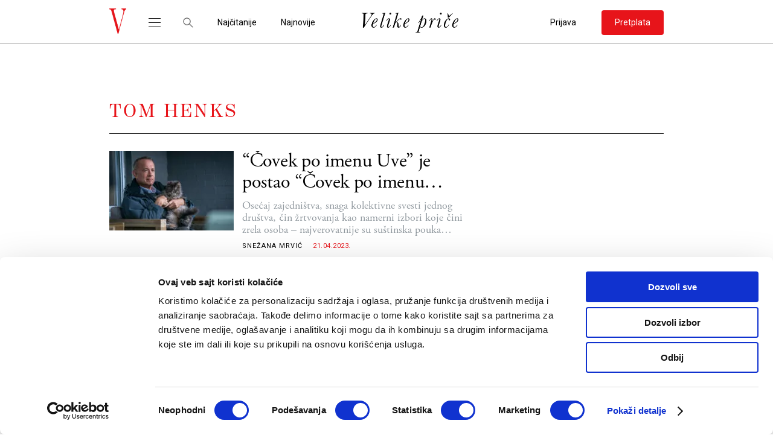

--- FILE ---
content_type: text/html; charset=UTF-8
request_url: https://velikeprice.com/tag/tom-henks/
body_size: 17868
content:
<!DOCTYPE html><html lang="sr-RS"><head><meta charset="UTF-8"><link rel="preconnect" href="https://fonts.gstatic.com/" crossorigin /><meta name="viewport" content="width=device-width, initial-scale=1.0"><meta name="author" content="cubes d.o.o"><meta name="keywords" content=""><meta name="theme-color" content="#fff"><link rel=" icon" type="image/x-icon" href="/favicon.ico?v=1"><meta name="apple-mobile-web-app-capable" content="yes"><meta name="apple-mobile-web-app-title" content='Velike Priče'><link rel="apple-touch-icon" href="https://velikeprice.com/wp-content/themes/cubestheme/frontend/apple-touch-icon.png"><meta name=" mobile-web-app-capable" content="yes"><meta name="application-name" content='Velike Priče'><link rel="icon" type="image/png" href="https://velikeprice.com/wp-content/themes/cubestheme/frontend/android-chrome-192x192.png"><link data-optimized="1" rel="stylesheet" href="https://velikeprice.com/wp-content/litespeed/css/15d232074d279487f2011186c3952e62.css?ver=52e62"><link data-optimized="1" rel="stylesheet" href="https://velikeprice.com/wp-content/litespeed/css/15d232074d279487f2011186c3952e62.css?ver=52e62"><link rel="preconnect" href="https://fonts.googleapis.com"><link rel="preconnect" href="https://fonts.gstatic.com" crossorigin><title>Tom Henks - Velike Priče</title><meta name="robots" content="index, follow, max-snippet:-1, max-image-preview:large, max-video-preview:-1"><link rel="canonical" href="https://velikeprice.com/tag/tom-henks/"><meta property="og:url" content="https://velikeprice.com/tag/tom-henks/"><meta property="og:site_name" content="Velike Priče"><meta property="og:locale" content="sr_RS"><meta property="og:type" content="object"><meta property="og:title" content="Tom Henks - Velike Priče"><meta property="og:image" content=""><meta property="og:image:secure_url" content=""><meta property="og:image:alt" content=""><meta property="fb:app_id" content="100086928324069"><meta name="twitter:card" content="summary_large_image"><meta name="twitter:title" content="Tom Henks - Velike Priče"><link rel="alternate" type="application/rss+xml" title="Velike Priče &raquo; dovod" href="https://velikeprice.com/feed/" /><link rel="alternate" type="application/rss+xml" title="Velike Priče &raquo; dovod komentara" href="https://velikeprice.com/comments/feed/" /><link rel="alternate" type="application/rss+xml" title="Velike Priče &raquo; dovod oznake Tom Henks" href="https://velikeprice.com/tag/tom-henks/feed/" /><style id='wp-img-auto-sizes-contain-inline-css' type='text/css'>img:is([sizes=auto i],[sizes^="auto," i]){contain-intrinsic-size:3000px 1500px}</style> <script>WebFontConfig={google:{families:["Roboto:wght@400;500&display=swap"]}};if ( typeof WebFont === "object" && typeof WebFont.load === "function" ) { WebFont.load( WebFontConfig ); }</script><script data-optimized="1" src="https://velikeprice.com/wp-content/plugins/litespeed-cache/assets/js/webfontloader.min.js"></script> <link data-optimized="1" rel='stylesheet' id='wc-blocks-integration-css' href='https://velikeprice.com/wp-content/litespeed/css/0a930a092efff8f856084116ade62e51.css?ver=34d68' type='text/css' media='all' /><link data-optimized="1" rel='stylesheet' id='archive-css' href='https://velikeprice.com/wp-content/litespeed/css/20a7532a02e6fe61e94a0be9c8acb2df.css?ver=15a01' type='text/css' media='all' /><link data-optimized="1" rel='stylesheet' id='developer-css' href='https://velikeprice.com/wp-content/litespeed/css/717ecfb356d899dd89d6f5977db9504e.css?ver=e0485' type='text/css' media='all' /><link data-optimized="1" rel='stylesheet' id='style-css' href='https://velikeprice.com/wp-content/litespeed/css/986fba28faa94bebc52de2576d95e48d.css?ver=0b5e4' type='text/css' media='all' /><link data-optimized="1" rel='stylesheet' id='dashicons-css' href='https://velikeprice.com/wp-content/litespeed/css/8f70505cd81bc59e37d17182fd70601c.css?ver=c2482' type='text/css' media='all' /><link data-optimized="1" rel='stylesheet' id='post-views-counter-frontend-css' href='https://velikeprice.com/wp-content/litespeed/css/24e0f2a61f0a217a81edbc4be76fa599.css?ver=cf376' type='text/css' media='all' /><style id='wp-emoji-styles-inline-css' type='text/css'>img.wp-smiley,img.emoji{display:inline!important;border:none!important;box-shadow:none!important;height:1em!important;width:1em!important;margin:0 0.07em!important;vertical-align:-0.1em!important;background:none!important;padding:0!important}</style><link data-optimized="1" rel='stylesheet' id='wp-block-library-css' href='https://velikeprice.com/wp-content/litespeed/css/eeac799841d4af9bd30768aa7f9045bc.css?ver=13903' type='text/css' media='all' /><link data-optimized="1" rel='stylesheet' id='wc-blocks-style-css' href='https://velikeprice.com/wp-content/litespeed/css/bd85b0321e115ddbb2db20903ef4c43f.css?ver=57e65' type='text/css' media='all' /><style id='global-styles-inline-css' type='text/css'>:root{--wp--preset--aspect-ratio--square:1;--wp--preset--aspect-ratio--4-3:4/3;--wp--preset--aspect-ratio--3-4:3/4;--wp--preset--aspect-ratio--3-2:3/2;--wp--preset--aspect-ratio--2-3:2/3;--wp--preset--aspect-ratio--16-9:16/9;--wp--preset--aspect-ratio--9-16:9/16;--wp--preset--color--black:#000000;--wp--preset--color--cyan-bluish-gray:#abb8c3;--wp--preset--color--white:#ffffff;--wp--preset--color--pale-pink:#f78da7;--wp--preset--color--vivid-red:#cf2e2e;--wp--preset--color--luminous-vivid-orange:#ff6900;--wp--preset--color--luminous-vivid-amber:#fcb900;--wp--preset--color--light-green-cyan:#7bdcb5;--wp--preset--color--vivid-green-cyan:#00d084;--wp--preset--color--pale-cyan-blue:#8ed1fc;--wp--preset--color--vivid-cyan-blue:#0693e3;--wp--preset--color--vivid-purple:#9b51e0;--wp--preset--gradient--vivid-cyan-blue-to-vivid-purple:linear-gradient(135deg,rgb(6,147,227) 0%,rgb(155,81,224) 100%);--wp--preset--gradient--light-green-cyan-to-vivid-green-cyan:linear-gradient(135deg,rgb(122,220,180) 0%,rgb(0,208,130) 100%);--wp--preset--gradient--luminous-vivid-amber-to-luminous-vivid-orange:linear-gradient(135deg,rgb(252,185,0) 0%,rgb(255,105,0) 100%);--wp--preset--gradient--luminous-vivid-orange-to-vivid-red:linear-gradient(135deg,rgb(255,105,0) 0%,rgb(207,46,46) 100%);--wp--preset--gradient--very-light-gray-to-cyan-bluish-gray:linear-gradient(135deg,rgb(238,238,238) 0%,rgb(169,184,195) 100%);--wp--preset--gradient--cool-to-warm-spectrum:linear-gradient(135deg,rgb(74,234,220) 0%,rgb(151,120,209) 20%,rgb(207,42,186) 40%,rgb(238,44,130) 60%,rgb(251,105,98) 80%,rgb(254,248,76) 100%);--wp--preset--gradient--blush-light-purple:linear-gradient(135deg,rgb(255,206,236) 0%,rgb(152,150,240) 100%);--wp--preset--gradient--blush-bordeaux:linear-gradient(135deg,rgb(254,205,165) 0%,rgb(254,45,45) 50%,rgb(107,0,62) 100%);--wp--preset--gradient--luminous-dusk:linear-gradient(135deg,rgb(255,203,112) 0%,rgb(199,81,192) 50%,rgb(65,88,208) 100%);--wp--preset--gradient--pale-ocean:linear-gradient(135deg,rgb(255,245,203) 0%,rgb(182,227,212) 50%,rgb(51,167,181) 100%);--wp--preset--gradient--electric-grass:linear-gradient(135deg,rgb(202,248,128) 0%,rgb(113,206,126) 100%);--wp--preset--gradient--midnight:linear-gradient(135deg,rgb(2,3,129) 0%,rgb(40,116,252) 100%);--wp--preset--font-size--small:13px;--wp--preset--font-size--medium:20px;--wp--preset--font-size--large:36px;--wp--preset--font-size--x-large:42px;--wp--preset--spacing--20:0.44rem;--wp--preset--spacing--30:0.67rem;--wp--preset--spacing--40:1rem;--wp--preset--spacing--50:1.5rem;--wp--preset--spacing--60:2.25rem;--wp--preset--spacing--70:3.38rem;--wp--preset--spacing--80:5.06rem;--wp--preset--shadow--natural:6px 6px 9px rgba(0, 0, 0, 0.2);--wp--preset--shadow--deep:12px 12px 50px rgba(0, 0, 0, 0.4);--wp--preset--shadow--sharp:6px 6px 0px rgba(0, 0, 0, 0.2);--wp--preset--shadow--outlined:6px 6px 0px -3px rgb(255, 255, 255), 6px 6px rgb(0, 0, 0);--wp--preset--shadow--crisp:6px 6px 0px rgb(0, 0, 0)}:where(.is-layout-flex){gap:.5em}:where(.is-layout-grid){gap:.5em}body .is-layout-flex{display:flex}.is-layout-flex{flex-wrap:wrap;align-items:center}.is-layout-flex>:is(*,div){margin:0}body .is-layout-grid{display:grid}.is-layout-grid>:is(*,div){margin:0}:where(.wp-block-columns.is-layout-flex){gap:2em}:where(.wp-block-columns.is-layout-grid){gap:2em}:where(.wp-block-post-template.is-layout-flex){gap:1.25em}:where(.wp-block-post-template.is-layout-grid){gap:1.25em}.has-black-color{color:var(--wp--preset--color--black)!important}.has-cyan-bluish-gray-color{color:var(--wp--preset--color--cyan-bluish-gray)!important}.has-white-color{color:var(--wp--preset--color--white)!important}.has-pale-pink-color{color:var(--wp--preset--color--pale-pink)!important}.has-vivid-red-color{color:var(--wp--preset--color--vivid-red)!important}.has-luminous-vivid-orange-color{color:var(--wp--preset--color--luminous-vivid-orange)!important}.has-luminous-vivid-amber-color{color:var(--wp--preset--color--luminous-vivid-amber)!important}.has-light-green-cyan-color{color:var(--wp--preset--color--light-green-cyan)!important}.has-vivid-green-cyan-color{color:var(--wp--preset--color--vivid-green-cyan)!important}.has-pale-cyan-blue-color{color:var(--wp--preset--color--pale-cyan-blue)!important}.has-vivid-cyan-blue-color{color:var(--wp--preset--color--vivid-cyan-blue)!important}.has-vivid-purple-color{color:var(--wp--preset--color--vivid-purple)!important}.has-black-background-color{background-color:var(--wp--preset--color--black)!important}.has-cyan-bluish-gray-background-color{background-color:var(--wp--preset--color--cyan-bluish-gray)!important}.has-white-background-color{background-color:var(--wp--preset--color--white)!important}.has-pale-pink-background-color{background-color:var(--wp--preset--color--pale-pink)!important}.has-vivid-red-background-color{background-color:var(--wp--preset--color--vivid-red)!important}.has-luminous-vivid-orange-background-color{background-color:var(--wp--preset--color--luminous-vivid-orange)!important}.has-luminous-vivid-amber-background-color{background-color:var(--wp--preset--color--luminous-vivid-amber)!important}.has-light-green-cyan-background-color{background-color:var(--wp--preset--color--light-green-cyan)!important}.has-vivid-green-cyan-background-color{background-color:var(--wp--preset--color--vivid-green-cyan)!important}.has-pale-cyan-blue-background-color{background-color:var(--wp--preset--color--pale-cyan-blue)!important}.has-vivid-cyan-blue-background-color{background-color:var(--wp--preset--color--vivid-cyan-blue)!important}.has-vivid-purple-background-color{background-color:var(--wp--preset--color--vivid-purple)!important}.has-black-border-color{border-color:var(--wp--preset--color--black)!important}.has-cyan-bluish-gray-border-color{border-color:var(--wp--preset--color--cyan-bluish-gray)!important}.has-white-border-color{border-color:var(--wp--preset--color--white)!important}.has-pale-pink-border-color{border-color:var(--wp--preset--color--pale-pink)!important}.has-vivid-red-border-color{border-color:var(--wp--preset--color--vivid-red)!important}.has-luminous-vivid-orange-border-color{border-color:var(--wp--preset--color--luminous-vivid-orange)!important}.has-luminous-vivid-amber-border-color{border-color:var(--wp--preset--color--luminous-vivid-amber)!important}.has-light-green-cyan-border-color{border-color:var(--wp--preset--color--light-green-cyan)!important}.has-vivid-green-cyan-border-color{border-color:var(--wp--preset--color--vivid-green-cyan)!important}.has-pale-cyan-blue-border-color{border-color:var(--wp--preset--color--pale-cyan-blue)!important}.has-vivid-cyan-blue-border-color{border-color:var(--wp--preset--color--vivid-cyan-blue)!important}.has-vivid-purple-border-color{border-color:var(--wp--preset--color--vivid-purple)!important}.has-vivid-cyan-blue-to-vivid-purple-gradient-background{background:var(--wp--preset--gradient--vivid-cyan-blue-to-vivid-purple)!important}.has-light-green-cyan-to-vivid-green-cyan-gradient-background{background:var(--wp--preset--gradient--light-green-cyan-to-vivid-green-cyan)!important}.has-luminous-vivid-amber-to-luminous-vivid-orange-gradient-background{background:var(--wp--preset--gradient--luminous-vivid-amber-to-luminous-vivid-orange)!important}.has-luminous-vivid-orange-to-vivid-red-gradient-background{background:var(--wp--preset--gradient--luminous-vivid-orange-to-vivid-red)!important}.has-very-light-gray-to-cyan-bluish-gray-gradient-background{background:var(--wp--preset--gradient--very-light-gray-to-cyan-bluish-gray)!important}.has-cool-to-warm-spectrum-gradient-background{background:var(--wp--preset--gradient--cool-to-warm-spectrum)!important}.has-blush-light-purple-gradient-background{background:var(--wp--preset--gradient--blush-light-purple)!important}.has-blush-bordeaux-gradient-background{background:var(--wp--preset--gradient--blush-bordeaux)!important}.has-luminous-dusk-gradient-background{background:var(--wp--preset--gradient--luminous-dusk)!important}.has-pale-ocean-gradient-background{background:var(--wp--preset--gradient--pale-ocean)!important}.has-electric-grass-gradient-background{background:var(--wp--preset--gradient--electric-grass)!important}.has-midnight-gradient-background{background:var(--wp--preset--gradient--midnight)!important}.has-small-font-size{font-size:var(--wp--preset--font-size--small)!important}.has-medium-font-size{font-size:var(--wp--preset--font-size--medium)!important}.has-large-font-size{font-size:var(--wp--preset--font-size--large)!important}.has-x-large-font-size{font-size:var(--wp--preset--font-size--x-large)!important}</style><style id='classic-theme-styles-inline-css' type='text/css'>/*! This file is auto-generated */
.wp-block-button__link{color:#fff;background-color:#32373c;border-radius:9999px;box-shadow:none;text-decoration:none;padding:calc(.667em + 2px) calc(1.333em + 2px);font-size:1.125em}.wp-block-file__button{background:#32373c;color:#fff;text-decoration:none}</style><link data-optimized="1" rel='stylesheet' id='woocommerce-layout-css' href='https://velikeprice.com/wp-content/litespeed/css/cf353c6debea3db1412b4579446f5701.css?ver=1386c' type='text/css' media='all' /><link data-optimized="1" rel='stylesheet' id='woocommerce-smallscreen-css' href='https://velikeprice.com/wp-content/litespeed/css/d014f2a643a4be7e59a1f2325803d5d0.css?ver=c8c1f' type='text/css' media='only screen and (max-width: 768px)' /><link data-optimized="1" rel='stylesheet' id='woocommerce-general-css' href='https://velikeprice.com/wp-content/litespeed/css/d277c90b2f06c6e08cade0746614371e.css?ver=6d3e3' type='text/css' media='all' /><style id='woocommerce-inline-inline-css' type='text/css'>.woocommerce form .form-row .required{visibility:visible}</style><link data-optimized="1" rel='stylesheet' id='smartbanner-css' href='https://velikeprice.com/wp-content/litespeed/css/277dd204b4bdc4f7655d1c57c1ea87ec.css?ver=90e35' type='text/css' media='all' /><style id='smartbanner-inline-css' type='text/css'>.smartbanner{top:0px!important}</style> <script type="text/javascript">window._nslDOMReady = (function () {
                const executedCallbacks = new Set();
            
                return function (callback) {
                    /**
                    * Third parties might dispatch DOMContentLoaded events, so we need to ensure that we only run our callback once!
                    */
                    if (executedCallbacks.has(callback)) return;
            
                    const wrappedCallback = function () {
                        if (executedCallbacks.has(callback)) return;
                        executedCallbacks.add(callback);
                        callback();
                    };
            
                    if (document.readyState === "complete" || document.readyState === "interactive") {
                        wrappedCallback();
                    } else {
                        document.addEventListener("DOMContentLoaded", wrappedCallback);
                    }
                };
            })();</script><script type="text/javascript" src="https://velikeprice.com/wp-includes/js/jquery/jquery.min.js?ver=3.7.1" id="jquery-core-js"></script> <script type="text/javascript" src="https://velikeprice.com/wp-includes/js/jquery/jquery-migrate.min.js?ver=3.4.1" id="jquery-migrate-js"></script> <script type="text/javascript" src="https://velikeprice.com/wp-content/plugins/woocommerce/assets/js/jquery-blockui/jquery.blockUI.min.js?ver=2.7.0-wc.10.4.3" id="wc-jquery-blockui-js" defer="defer" data-wp-strategy="defer"></script> <script type="text/javascript" id="wc-add-to-cart-js-extra">/*  */
var wc_add_to_cart_params = {"ajax_url":"/wp-admin/admin-ajax.php","wc_ajax_url":"/?wc-ajax=%%endpoint%%","i18n_view_cart":"Pregled korpe","cart_url":"https://velikeprice.com/cart/","is_cart":"","cart_redirect_after_add":"no"};
//# sourceURL=wc-add-to-cart-js-extra
/*  */</script> <script type="text/javascript" src="https://velikeprice.com/wp-content/plugins/woocommerce/assets/js/frontend/add-to-cart.min.js?ver=10.4.3" id="wc-add-to-cart-js" defer="defer" data-wp-strategy="defer"></script> <script type="text/javascript" src="https://velikeprice.com/wp-content/plugins/woocommerce/assets/js/js-cookie/js.cookie.min.js?ver=2.1.4-wc.10.4.3" id="wc-js-cookie-js" defer="defer" data-wp-strategy="defer"></script> <script type="text/javascript" id="woocommerce-js-extra">/*  */
var woocommerce_params = {"ajax_url":"/wp-admin/admin-ajax.php","wc_ajax_url":"/?wc-ajax=%%endpoint%%","i18n_password_show":"Show password","i18n_password_hide":"Hide password"};
//# sourceURL=woocommerce-js-extra
/*  */</script> <script type="text/javascript" src="https://velikeprice.com/wp-content/plugins/woocommerce/assets/js/frontend/woocommerce.min.js?ver=10.4.3" id="woocommerce-js" defer="defer" data-wp-strategy="defer"></script> <script type="text/javascript" id="post-views-counter-pro-frontend-js-before">/*  */
var pvcpArgsFrontend = {"mode":"js","content":{"type":"term","subtype":"post_tag","data":594},"contentActive":true,"requestURL":"https:\/\/velikeprice.com\/wp-admin\/admin-ajax.php","nonce":"636d5c9913","dataStorage":"cookies","multisite":false,"path":"\/","domain":"","adminAjax":"https:\/\/velikeprice.com\/wp-admin\/admin-ajax.php","nonceCount":"8c633b53e1"};

//# sourceURL=post-views-counter-pro-frontend-js-before
/*  */</script> <script type="text/javascript" src="https://velikeprice.com/wp-content/plugins/post-views-counter-pro/js/frontend.min.js?ver=1.4.0" id="post-views-counter-pro-frontend-js"></script> <link rel="https://api.w.org/" href="https://velikeprice.com/wp-json/" /><link rel="alternate" title="JSON" type="application/json" href="https://velikeprice.com/wp-json/wp/v2/tags/594" /><link rel="EditURI" type="application/rsd+xml" title="RSD" href="https://velikeprice.com/xmlrpc.php?rsd" /><meta name="generator" content="WordPress 6.9" /><meta name="generator" content="WooCommerce 10.4.3" />
 <script>(function(w,d,s,l,i){w[l]=w[l]||[];w[l].push({'gtm.start':
new Date().getTime(),event:'gtm.js'});var f=d.getElementsByTagName(s)[0],
j=d.createElement(s),dl=l!='dataLayer'?'&l='+l:'';j.async=true;j.src=
'https://www.googletagmanager.com/gtm.js?id='+i+dl;f.parentNode.insertBefore(j,f);
})(window,document,'script','dataLayer','GTM-T3H64MKZ');</script>  <script>!function(e,t,n,s,u,a){e.twq||(s=e.twq=function(){s.exe?s.exe.apply(s,arguments):s.queue.push(arguments);
},s.version='1.1',s.queue=[],u=t.createElement(n),u.async=!0,u.src='https://static.ads-twitter.com/uwt.js',
a=t.getElementsByTagName(n)[0],a.parentNode.insertBefore(u,a))}(window,document,'script');
twq('config','oi3yt');</script>  <script type="text/javascript">/** This section is only needed once per page if manually copying **/
    if (typeof MauticSDKLoaded == 'undefined') {
        var MauticSDKLoaded = true;
        var head            = document.getElementsByTagName('head')[0];
        var script          = document.createElement('script');
        script.type         = 'text/javascript';
        script.src          = 'https://vp.sales-snap.com/media/js/mautic-form.js?v767492a0';
        script.onload       = function() {
            MauticSDK.onLoad();
        };
        head.appendChild(script);
        var MauticDomain = 'https://vp.sales-snap.com';
        var MauticLang   = {
            'submittingMessage': "Please wait..."
        }
    }else if (typeof MauticSDK != 'undefined') {
        MauticSDK.onLoad();
    }</script> <script type="text/javascript">function verifyCallback_2af6154b359a136e0a0bc5cbc5a9c304( response ) {
        document.getElementById("mauticform_input_newsletterformanovasav3recaptchomvelikeprice_nisam_robot").value = response;
    }
    function onLoad2af6154b359a136e0a0bc5cbc5a9c304() { 
        grecaptcha.execute('6Lf-TBEqAAAAABNGVATplAK5gj5Up1UFOwuXkL09', {action: 'form'}).then(function(token) {
            verifyCallback_2af6154b359a136e0a0bc5cbc5a9c304(token);
         }); 
    }</script> <script src="https://www.google.com/recaptcha/api.js?onload=onLoad2af6154b359a136e0a0bc5cbc5a9c304&render=6Lf-TBEqAAAAABNGVATplAK5gj5Up1UFOwuXkL09"></script> <script>document.createElement( "picture" );if(!window.HTMLPictureElement && document.addEventListener) {window.addEventListener("DOMContentLoaded", function() {var s = document.createElement("script");s.src = "https://velikeprice.com/wp-content/plugins/webp-express/js/picturefill.min.js";document.body.appendChild(s);});}</script><script type='text/javascript'>let cubestheme_views_counter_count_interval = '1h';</script> <noscript><style>.woocommerce-product-gallery{ opacity: 1 !important; }</style></noscript><style type="text/css">div.nsl-container[data-align="left"]{text-align:left}div.nsl-container[data-align="center"]{text-align:center}div.nsl-container[data-align="right"]{text-align:right}div.nsl-container div.nsl-container-buttons a[data-plugin="nsl"]{text-decoration:none;box-shadow:none;border:0}div.nsl-container .nsl-container-buttons{display:flex;padding:5px 0}div.nsl-container.nsl-container-block .nsl-container-buttons{display:inline-grid;grid-template-columns:minmax(145px,auto)}div.nsl-container-block-fullwidth .nsl-container-buttons{flex-flow:column;align-items:center}div.nsl-container-block-fullwidth .nsl-container-buttons a,div.nsl-container-block .nsl-container-buttons a{flex:1 1 auto;display:block;margin:5px 0;width:100%}div.nsl-container-inline{margin:-5px;text-align:left}div.nsl-container-inline .nsl-container-buttons{justify-content:center;flex-wrap:wrap}div.nsl-container-inline .nsl-container-buttons a{margin:5px;display:inline-block}div.nsl-container-grid .nsl-container-buttons{flex-flow:row;align-items:center;flex-wrap:wrap}div.nsl-container-grid .nsl-container-buttons a{flex:1 1 auto;display:block;margin:5px;max-width:280px;width:100%}@media only screen and (min-width:650px){div.nsl-container-grid .nsl-container-buttons a{width:auto}}div.nsl-container .nsl-button{cursor:pointer;vertical-align:top;border-radius:4px}div.nsl-container .nsl-button-default{color:#fff;display:flex}div.nsl-container .nsl-button-icon{display:inline-block}div.nsl-container .nsl-button-svg-container{flex:0 0 auto;padding:8px;display:flex;align-items:center}div.nsl-container svg{height:24px;width:24px;vertical-align:top}div.nsl-container .nsl-button-default div.nsl-button-label-container{margin:0 24px 0 12px;padding:10px 0;font-family:Helvetica,Arial,sans-serif;font-size:16px;line-height:20px;letter-spacing:.25px;overflow:hidden;text-align:center;text-overflow:clip;white-space:nowrap;flex:1 1 auto;-webkit-font-smoothing:antialiased;-moz-osx-font-smoothing:grayscale;text-transform:none;display:inline-block}div.nsl-container .nsl-button-google[data-skin="light"]{box-shadow:inset 0 0 0 1px #747775;color:#1f1f1f}div.nsl-container .nsl-button-google[data-skin="dark"]{box-shadow:inset 0 0 0 1px #8E918F;color:#E3E3E3}div.nsl-container .nsl-button-google[data-skin="neutral"]{color:#1F1F1F}div.nsl-container .nsl-button-google div.nsl-button-label-container{font-family:"Roboto Medium",Roboto,Helvetica,Arial,sans-serif}div.nsl-container .nsl-button-apple .nsl-button-svg-container{padding:0 6px}div.nsl-container .nsl-button-apple .nsl-button-svg-container svg{height:40px;width:auto}div.nsl-container .nsl-button-apple[data-skin="light"]{color:#000;box-shadow:0 0 0 1px #000}div.nsl-container .nsl-button-facebook[data-skin="white"]{color:#000;box-shadow:inset 0 0 0 1px #000}div.nsl-container .nsl-button-facebook[data-skin="light"]{color:#1877F2;box-shadow:inset 0 0 0 1px #1877F2}div.nsl-container .nsl-button-spotify[data-skin="white"]{color:#191414;box-shadow:inset 0 0 0 1px #191414}div.nsl-container .nsl-button-apple div.nsl-button-label-container{font-size:17px;font-family:-apple-system,BlinkMacSystemFont,"Segoe UI",Roboto,Helvetica,Arial,sans-serif,"Apple Color Emoji","Segoe UI Emoji","Segoe UI Symbol"}div.nsl-container .nsl-button-slack div.nsl-button-label-container{font-size:17px;font-family:-apple-system,BlinkMacSystemFont,"Segoe UI",Roboto,Helvetica,Arial,sans-serif,"Apple Color Emoji","Segoe UI Emoji","Segoe UI Symbol"}div.nsl-container .nsl-button-slack[data-skin="light"]{color:#000;box-shadow:inset 0 0 0 1px #DDD}div.nsl-container .nsl-button-tiktok[data-skin="light"]{color:#161823;box-shadow:0 0 0 1px rgb(22 24 35 / .12)}div.nsl-container .nsl-button-kakao{color:rgb(0 0 0 / .85)}.nsl-clear{clear:both}.nsl-container{clear:both}.nsl-disabled-provider .nsl-button{filter:grayscale(1);opacity:.8}div.nsl-container-inline[data-align="left"] .nsl-container-buttons{justify-content:flex-start}div.nsl-container-inline[data-align="center"] .nsl-container-buttons{justify-content:center}div.nsl-container-inline[data-align="right"] .nsl-container-buttons{justify-content:flex-end}div.nsl-container-grid[data-align="left"] .nsl-container-buttons{justify-content:flex-start}div.nsl-container-grid[data-align="center"] .nsl-container-buttons{justify-content:center}div.nsl-container-grid[data-align="right"] .nsl-container-buttons{justify-content:flex-end}div.nsl-container-grid[data-align="space-around"] .nsl-container-buttons{justify-content:space-around}div.nsl-container-grid[data-align="space-between"] .nsl-container-buttons{justify-content:space-between}#nsl-redirect-overlay{display:flex;flex-direction:column;justify-content:center;align-items:center;position:fixed;z-index:1000000;left:0;top:0;width:100%;height:100%;backdrop-filter:blur(1px);background-color:RGB(0 0 0 / .32);}#nsl-redirect-overlay-container{display:flex;flex-direction:column;justify-content:center;align-items:center;background-color:#fff;padding:30px;border-radius:10px}#nsl-redirect-overlay-spinner{content:'';display:block;margin:20px;border:9px solid RGB(0 0 0 / .6);border-top:9px solid #fff;border-radius:50%;box-shadow:inset 0 0 0 1px RGB(0 0 0 / .6),0 0 0 1px RGB(0 0 0 / .6);width:40px;height:40px;animation:nsl-loader-spin 2s linear infinite}@keyframes nsl-loader-spin{0%{transform:rotate(0deg)}to{transform:rotate(360deg)}}#nsl-redirect-overlay-title{font-family:-apple-system,BlinkMacSystemFont,"Segoe UI",Roboto,Oxygen-Sans,Ubuntu,Cantarell,"Helvetica Neue",sans-serif;font-size:18px;font-weight:700;color:#3C434A}#nsl-redirect-overlay-text{font-family:-apple-system,BlinkMacSystemFont,"Segoe UI",Roboto,Oxygen-Sans,Ubuntu,Cantarell,"Helvetica Neue",sans-serif;text-align:center;font-size:14px;color:#3C434A}</style><style type="text/css">#nsl-notices-fallback{position:fixed;right:10px;top:10px;z-index:10000}.admin-bar #nsl-notices-fallback{top:42px}#nsl-notices-fallback>div{position:relative;background:#fff;border-left:4px solid #fff;box-shadow:0 1px 1px 0 rgb(0 0 0 / .1);margin:5px 15px 2px;padding:1px 20px}#nsl-notices-fallback>div.error{display:block;border-left-color:#dc3232}#nsl-notices-fallback>div.updated{display:block;border-left-color:#46b450}#nsl-notices-fallback p{margin:.5em 0;padding:2px}#nsl-notices-fallback>div:after{position:absolute;right:5px;top:5px;content:'\00d7';display:block;height:16px;width:16px;line-height:16px;text-align:center;font-size:20px;cursor:pointer}</style><style type="text/css" id="wp-custom-css">.dz-letnja-akcija-wrapper{display:none}.single-news .single-news-content.short-content-data::after,.single-news .fiction-single-content.short-content-data::after{height:0%!important}.bilboard .bnr-wrapper{min-height:50px!important}@media (min-width:992px){.bilboard .bnr-wrapper{min-height:50px!important}header.sticky-header,header.other-header{z-index:11!important}}.single-news .single-news-content h2,.single-news .single-news-content h3,.single-news .single-news-content h4,.single-news .single-news-content h5,.single-news .single-news-content h6,.single-news .fiction-single-content h2,.single-news .fiction-single-content h3,.single-news .fiction-single-content h4,.single-news .fiction-single-content h5,.single-news .fiction-single-content h6{font-family:"Adobe Garamond Pro Bold"!important}.owl-carousel .owl-dots .owl-dot span{margin:0 2px}@media(min-width:992px){.owl-carousel .owl-dots .owl-dot span{margin:0 7px}}.special-category .bnr{flex:0 0 100%;margin-top:2rem}.fancybox-container .fancybox-caption>p{display:none!important}@media(max-width:575px){.home main,body.single-post .other-header~main{margin-top:30px!important}}#reply-title{display:none!important}@media(max-width:767px){.single-news img.alignright{width:100%}.single-news img.alignleft{width:100%}}@media(min-width:768px){.single-news img.alignright{float:right;padding-left:15px}.single-news img.alignleft{float:left;padding-right:15px}}.single-news .author-short-bio::before{display:none}.single-news .share-gift-box .single-news-tags{border-top:none}.special-category .special-category-wrapper{margin-bottom:30px}.special-category .nav-previous a,.special-category .nav-next a{padding:13px 47px;border:1px solid #000;border-radius:5px;font-family:"Roboto","sans-serif";font-weight:500;font-size:11px;line-height:13px;letter-spacing:1px;color:#000;text-transform:uppercase;text-align:center}.special-category .nav-previous a:hover,.special-category .nav-next a:hover{background-color:#000;color:#fff}.quiz-section .layout{display:flex;flex-wrap:wrap}.quiz-section .layout .sidebar{order:-1;flex:0 0 100%}.quiz-section .layout .main-content{flex:0 0 100%;width:100%}@media(min-width:992px){.quiz-section .layout .sidebar{order:0;flex:0 0 300px;padding-top:48px}.quiz-section .layout .main-content{flex:0 0 calc(100% - 321px);width:calc(100% - 321px)}}.subscription-page .subscription-header{text-align:center}.subscription-page .subscription-header img{max-width:550px}.modal-body.cubestheme_quiz_result{height:50dvh;overflow-y:auto}.quiz-list .quiz-item .quiz-item-data,.quiz .quiz-item .quiz-item-data{flex:0 0 calc(100% - 50px);width:calc(100% - 50px)}.quiz-list .quiz-item .quiz-btn-wrapper,.quiz .quiz-item .quiz-btn-wrapper{flex:0 0 50px;width:50px}.quiz-list .quiz-item .quiz-item-data .quiz-item-info,.quiz .quiz-item .quiz-item-data .quiz-item-info{flex:1;width:100%}.quiz-list .quiz-item .quiz-item-data .quiz-item-info .quiz-item-date,.quiz .quiz-item .quiz-item-data .quiz-item-info .quiz-item-date{white-space:wrap}@media(min-width:576px){.quiz-list .quiz-item .quiz-item-data,.quiz .quiz-item .quiz-item-data{flex:0 0 calc(100% - 150px);width:calc(100% - 150px)}.quiz-list .quiz-item .quiz-btn-wrapper,.quiz .quiz-item .quiz-btn-wrapper{flex:0 0 150px;width:150px}}.twitter-tweet{opacity:.9}.single-news-tags{border-top:none!important}.counter-news-popup{bottom:0;max-width:100%;width:100%;padding:30px 20px;border:none;border-top:3px solid #000;border-radius:0;left:unset;transform:none;margin:0}.counter-news-popup .popup-counter-text{flex:1}.counter-news-popup .close-popup-info{position:absolute;top:10px;right:10px}.counter-news-popup .btn-group{display:flex;margin-top:40px;align-items:center}.counter-news-popup a{margin-inline:5px}.counter-news-popup .subscribe-popup-btn{display:inline-block;background:red;color:#fff;padding:10px 30px;border-radius:5px;text-decoration:none;margin-left:auto;margin-right:0}.single-news .single-fiction-header-wrapper .single-fiction-header .single-fiction-data h1{font-family:"adobe-garamond-pro","Adobe Garamond Pro";font-weight:400;font-size:34px;line-height:38px;letter-spacing:2px;color:#000;text-align:center;margin-bottom:20px;text-transform:uppercase}@media (min-width:768px){.single-news .single-fiction-header-wrapper .single-fiction-header .single-fiction-data h1{font-size:44px;line-height:48px}}.google-signin-button{display:inline-flex;align-items:center;justify-content:center;gap:10px;background-color:#fff;color:#000;border:1px solid #000;border-radius:4px;padding:10px 20px;font-size:14px;font-weight:500;font-family:"Roboto",sans-serif;cursor:pointer;transition:background-color 0.3s,box-shadow 0.3s;box-shadow:0 2px 4px rgb(0 0 0 / .1);margin-bottom:30px;width:100%}.google-signin-button:hover{background-color:#f7f7f7;box-shadow:0 4px 8px rgb(0 0 0 / .12)}.google-signin-button:active{background-color:#eee}.google-signin-button img{width:20px;height:20px}#login-button:hover{background-color:#333333!important}.dz-t2{color:red}.dz-b1-link{color:#fff;display:inline-block;background-color:#e7141a;text-align:center;padding:13px 22px;border-radius:4px}.bnr-w-100{width:100%;flex:0 0 100%}.dark-mode-slider{padding:20px 0;background-color:#000}.dark-mode-slider a{color:#fff!important}.dark-mode-slider .owl-dot.active span{background:#fff!important}.footer-logo img{filter:brightness(0) invert(1)}@media(max-width:991px){header .header-wrapper .header-logo{max-width:100px!important;top:10px!important}header::after,header::before{width:40%!important}}.bnr.bilboard{padding:0 0 30px;margin-bottom:0}@media(min-width:992px){header .subscribe-icon{display:none!important}}</style> <script type="text/javascript">var $ = jQuery.noConflict();
    var isMobileDevice = 0;</script> <script async src="https://securepubads.g.doubleclick.net/tag/js/gpt.js"></script> <script>window.googletag = window.googletag || {cmd: []};
  googletag.cmd.push(function() {

    // Slotovi idu ovde
    googletag.defineSlot('/22890225800/InPage-Banner-Bilboard-1-NASLOVNA', [[300, 250], [320, 100], [970, 250]], 'div-gpt-ad-1726396373289-0').addService(googletag.pubads());
    googletag.defineSlot('/22890225800/InPage-Banner-Bilboard1', [[300, 250], [320, 100], [970, 250]], 'div-gpt-ad-1697452794729-0').addService(googletag.pubads());
     googletag.defineSlot('/22890225800/nova_godina_top_banner', [[1240, 50], [1240, 60], [1440, 60], [400, 60], [400, 40]], 'div-gpt-ad-1702281738996-0').addService(googletag.pubads());
    googletag.defineSlot('/22890225800/in-page-banner-bilboard-2-na-sredini', [[320, 100], [970, 250], [300, 250]], 'div-gpt-ad-1708674426186-0').addService(googletag.pubads());
    googletag.defineSlot('/22890225800/billboard1_naslovna_m', [[320, 100], [300, 250]], 'div-gpt-ad-1750245611157-0').addService(googletag.pubads());
    googletag.defineSlot('/22890225800/bijelo-dugme-inArticle1', [[320, 100], [970, 250], [300, 250]], 'div-gpt-ad-1712576551571-0').addService(googletag.pubads());
    googletag.defineSlot('/22890225800/NewYork-in-article-1', [[320, 100], [970, 250], [300, 250]], 'div-gpt-ad-1715851873852-0').addService(googletag.pubads());
    googletag.defineSlot('/22890225800/must-read--inArticle1', [[320, 100], [970, 250], [300, 250]], 'div-gpt-ad-1725349295392-0').addService(googletag.pubads());
    googletag.defineSlot('/22890225800/UNI-CEF-InPage-bilboard1', [[300, 250], [320, 100], [970, 250]], 'div-gpt-ad-1725539748427-0').addService(googletag.pubads());
    googletag.defineSlot('/22890225800/uhvati-zeca-side-and-top', [[300, 250], [320, 100], [300, 600]], 'div-gpt-ad-1726142323272-0').addService(googletag.pubads());
    googletag.defineSlot('/22890225800/InPage_Banner_Bilboard1_novi', [[320, 100], [970, 250], [300, 250]], 'div-gpt-ad-1726458426628-0').addService(googletag.pubads());
googletag.defineSlot('/22890225800/InPage_Banner_Bilboard1_MillennialTherapist', [[300, 250], [320, 100], [970, 250]], 'div-gpt-ad-1761913691546-0').addService(googletag.pubads());
googletag.defineSlot('/22890225800/InPage-Banner-Bilboard-1-PSIHOLOGIJA', [[300, 250], [320, 100], [970, 250]], 'div-gpt-ad-1768732538435-0').addService(googletag.pubads());
    googletag.defineSlot('/22890225800/must-read-ferari', [[300, 250], [970, 250]], 'div-gpt-ad-1741003655440-0').addService(googletag.pubads());
    googletag.defineSlot('/22890225800/faktor-50-plus', [[300, 250], [320, 100], [970, 250]], 'div-gpt-ad-1741173487117-0').addService(googletag.pubads());
    googletag.defineSlot('/22890225800/kategorija-sport-2025', [[970, 250], [320, 100], [300, 250]], 'div-gpt-ad-1746011560316-0').addService(googletag.pubads());
    googletag.defineSlot('/22890225800/must-read-guns', [[970, 250], [300, 250]], 'div-gpt-ad-1749109179661-0').addService(googletag.pubads());
    googletag.defineSlot('/22890225800/kategorija-kultura-top-pozicija', [[300, 250], [970, 250]], 'div-gpt-ad-1750419936419-0').addService(googletag.pubads());
    googletag.defineSlot('/22890225800/mit-o-tigru', [[300, 250], [970, 250]], 'div-gpt-ad-1755189195593-0').addService(googletag.pubads());
    googletag.pubads().enableSingleRequest();
 googletag.defineSlot('/22890225800/Inpage-Banner-Billboard-AUTORI', [[300, 250], [970, 250]], 'div-gpt-ad-1763033601906-0').addService(googletag.pubads());
    googletag.enableServices();
  });</script> <script src="https://www.google.com/recaptcha/api.js?render=6Ldp9RIqAAAAAGNpXux9UErQBr20Ne-FRWUR7rVh"></script> <script>grecaptcha.ready(function() {
        grecaptcha.execute('6Ldp9RIqAAAAAGNpXux9UErQBr20Ne-FRWUR7rVh', {action: ''}).then(function(token) {
            if($('form.register-form').length)
            $('form.register-form').prepend('<input type="hidden" name="g-recaptcha-response" value="' + token + '">');

            if($('form.forgotpassword-form').length)
            $('form.forgotpassword-form').prepend('<input type="hidden" name="g-recaptcha-response" value="' + token + '">');

            if($('form.subscription-form').length)
            $('form.subscription-form').prepend('<input type="hidden" name="g-recaptcha-response" value="' + token + '">');

        });

        /*grecaptcha.execute('6Ldp9RIqAAAAAGNpXux9UErQBr20Ne-FRWUR7rVh', {action: ''}).then(function(token) {
            if($('form.forgotpassword-form').length)
            $('form.forgotpassword-form').prepend('<input type="hidden" name="g-recaptcha-response" value="' + token + '">');
        });*/ 
    });</script> <style type="text/css">.grecaptcha-badge{visibility:hidden!important}</style><link data-optimized="1" rel='stylesheet' id='wc-stripe-blocks-checkout-style-css' href='https://velikeprice.com/wp-content/litespeed/css/c03b0ad5c48596b4f4d7f1a26f2c4c0b.css?ver=d0fca' type='text/css' media='all' /></head><body class="archive tag tag-tom-henks tag-594 wp-theme-cubestheme theme-cubestheme woocommerce-no-js"><div class="se-pre-con" style="display:none"></div><header class="other-header"><div class="container"><div class="header-wrapper">
<a href="https://velikeprice.com" class="header-logo-small">
<img src="https://velikeprice.com/wp-content/themes/cubestheme/frontend/img/V_logo.png" alt="logo" style="max-height:42px">
</a><div class="navbar-toggler">
<span></span>
<span></span>
<span></span></div><div class="menu-wrapper"><div class="search-form-wrapper"><form class="search-form" id="searchform" method="get" action="https://velikeprice.com/"><div class="form-group"><div class="input-group">
<input type="text" name="s" id="s" class="form-control" placeholder="Pretraži">
<button class="search-btn" type="submit">
<img src="https://velikeprice.com/wp-content/themes/cubestheme/frontend/img/icons/search.png" alt="">
</button>
<span class="close-search">
<svg width='14' height='14'>
<use xlink:href='https://velikeprice.com/wp-content/themes/cubestheme/frontend/fontawesome/solid.svg#xmark'></use>
</svg>
</span></div></div></form>
<span class="toggle-search" type="submit">
<img src="https://velikeprice.com/wp-content/themes/cubestheme/frontend/img/icons/search.png" alt="">
</span></div><ul class="main-menu list-unstyled"><li class="main-menu-item">
<a href="https://velikeprice.com/popularno/" class="main-menu-link ">
Najčitanije                </a></li><li class="main-menu-item">
<a href="https://velikeprice.com/najnovije/" class="main-menu-link ">
Najnovije                </a></li></div>
<a href="https://velikeprice.com" class="header-logo">
<img src="https://velikeprice.com/wp-content/themes/cubestheme/frontend/img/Velike_price_logo.png" alt="Logo" class="d-none d-lg-block">
<img src="https://velikeprice.com/wp-content/themes/cubestheme/frontend/img/vp_mob_new.png" alt="Logo" class="d-lg-none">
</a>
<a href="https://velikeprice.com" class="header-logo-text" style="max-width:160px">
<img class="d-block" src="https://velikeprice.com/wp-content/themes/cubestheme/frontend/img/V_ispis.png" alt="Logo">
</a><ul class="menu-action list-unstyled">
<a href="/user-account" class="login">
<span class="current-user-icon">
<svg width='15' height='15'>
<use xlink:href='https://velikeprice.com/wp-content/themes/cubestheme/frontend/fontawesome/solid.svg#user'></use>
</svg>
</span>
<span class="current-username">
Prijava            </span>
</a>
<a href="https://velikeprice.com/shop/" class="subscribe">
<span class="subscribe-text">
Pretplata        </span>
</a>
<a href="https://velikeprice.com/checkout/" class="cart-icon" style="display: none;">
<img src="https://velikeprice.com/wp-content/themes/cubestheme/frontend/img/icons/cart.png" alt="">
<span class="cart-number cubestheme-cart-items-counter"></span>
</a>
<span class="total-amount cubestheme-cart-total" style="display: none;"><span class="woocommerce-Price-amount amount"><bdi><span class="woocommerce-Price-currencySymbol"></span></bdi></span></span></ul><div class="sidebar-menu-wrapper"><div class="menu-wrapper"><div class="search-form-wrapper"><form class="search-form" id="searchform" method="get" action="https://velikeprice.com/"><div class="form-group"><div class="input-group">
<input type="text" name="s" id="s" class="form-control" placeholder="Pretraži">
<button class="search-btn" type="submit">
<img src="https://velikeprice.com/wp-content/themes/cubestheme/frontend/img/icons/search.png" alt="">
</button>
<span class="close-search">
<svg width='14' height='14'>
<use xlink:href='https://velikeprice.com/wp-content/themes/cubestheme/frontend/fontawesome/solid.svg#xmark'></use>
</svg>
</span></div></div></form>
<span class="toggle-search" type="submit">
<img src="https://velikeprice.com/wp-content/themes/cubestheme/frontend/img/icons/search.png" alt="">
</span></div><ul class="main-menu list-unstyled"><li class="main-menu-item">
<a href="https://velikeprice.com/popularno/" class="main-menu-link ">
Najčitanije                </a></li><li class="main-menu-item">
<a href="https://velikeprice.com/najnovije/" class="main-menu-link ">
Najnovije                </a></li></div><ul class="sidebar-menu list-unstyled"><li class="sidebar-menu-item">
<a class="sidebar-menu-link  " aria-current="page" href="#">
Rubrike                    </a><ul class="sidebar-submenu list-unstyled"><li class="sidebar-submenu-item">
<a class="sidebar-submenu-link" href="https://velikeprice.com/kategorija/politika/">
Politika                                    </a></li><li class="sidebar-submenu-item">
<a class="sidebar-submenu-link" href="https://velikeprice.com/kategorija/kultura/">
Kultura                                    </a></li><li class="sidebar-submenu-item">
<a class="sidebar-submenu-link" href="https://velikeprice.com/kategorija/svet/">
Svet                                    </a></li><li class="sidebar-submenu-item">
<a class="sidebar-submenu-link" href="https://velikeprice.com/kategorija/biznis/">
Biznis                                    </a></li><li class="sidebar-submenu-item">
<a class="sidebar-submenu-link" href="https://velikeprice.com/kategorija/psihologija/">
Psihologija                                    </a></li><li class="sidebar-submenu-item">
<a class="sidebar-submenu-link" href="https://velikeprice.com/kategorija/sport/">
Sport                                    </a></li><li class="sidebar-submenu-item">
<a class="sidebar-submenu-link" href="https://velikeprice.com/kategorija/zdravlje/">
Zdravlje                                    </a></li><li class="sidebar-submenu-item">
<a class="sidebar-submenu-link" href="https://velikeprice.com/kategorija/millennial-therapist/">
Millennial Therapist                                    </a></li><li class="sidebar-submenu-item">
<a class="sidebar-submenu-link" href="https://velikeprice.com/kategorija/knjige/">
Knjige                                    </a></li><li class="sidebar-submenu-item">
<a class="sidebar-submenu-link" href="https://velikeprice.com/kategorija/nauka/">
Nauka                                    </a></li><li class="sidebar-submenu-item">
<a class="sidebar-submenu-link" href="https://velikeprice.com/kategorija/fikcija/">
Fikcija                                    </a></li><li class="sidebar-submenu-item">
<a class="sidebar-submenu-link" href="https://velikeprice.com/kategorija/podcast/">
Podcast                                    </a></li><li class="sidebar-submenu-item">
<a class="sidebar-submenu-link" href="https://velikeprice.com/kategorija/foto-esej/">
Foto-esej                                    </a></li><li class="sidebar-submenu-item">
<a class="sidebar-submenu-link" href="https://velikeprice.com/newsletter/">
Newsletter                                    </a></li><li class="sidebar-submenu-item">
<a class="sidebar-submenu-link" href="https://velikeprice.com/kategorija/vp-english/">
The Velike priče                                    </a></li></ul></li><li class="sidebar-menu-item additional-image-item">
<a href='/kategorija/kako-da-izgradite-dobar-zivot/' class="additional-image-item-link"><figure class="additional-image-item-image">
<img src='https://velikeprice.com/wp-content/themes/cubestheme/frontend/img/kako_da_izgradite_dobar_zivot_S02.webp' alt='Kako da izgradite dobar zivot'></figure><div class='additional-image-item-data'><h2 >Kako da izgradite dobar život</h2></div>
</a>
<a href='/kategorija/jesi-li-video-ovo/' class="additional-image-item-link"><figure class="additional-image-item-image">
<img src='https://velikeprice.com/wp-content/themes/cubestheme/frontend/img/draza-tomic-dopisivanje-cover-1.webp' alt='Jesi li video ovo'></figure><div class='additional-image-item-data'><h2 >Jesi li video ovo</h2></div>
</a><a href='https://velikeprice.com/kategorija/audio/' class="additional-image-item-link"><figure class="additional-image-item-image">
<picture><source srcset="https://velikeprice.com/wp-content/uploads/2024/09/podcast-100x100.webp 100w, https://velikeprice.com/wp-content/uploads/2024/09/podcast-300x300.webp 300w, https://velikeprice.com/wp-content/uploads/2024/09/podcast-137x137.webp 137w, https://velikeprice.com/wp-content/uploads/2024/09/podcast.webp 600w" sizes="(max-width: 100px) 100vw, 100px" type="image/webp"><img width="100" height="100" src="https://velikeprice.com/wp-content/uploads/2024/09/podcast-100x100.png" class="attachment-thumbnail size-thumbnail webpexpress-processed" alt="" decoding="async" srcset="https://velikeprice.com/wp-content/uploads/2024/09/podcast-100x100.png 100w, https://velikeprice.com/wp-content/uploads/2024/09/podcast-300x300.png 300w, https://velikeprice.com/wp-content/uploads/2024/09/podcast-137x137.png 137w, https://velikeprice.com/wp-content/uploads/2024/09/podcast.png 600w" sizes="(max-width: 100px) 100vw, 100px"></picture></figure><div class='additional-image-item-data'><h2 >Audio</h2></div>
</a></li></ul></div></div></div></header><main><section class="archive"><div class="container"><div class="section-header"><h1 class="section-category">Tom Henks</h1></div><div class="layout"><div class="main-content"><div class="archive-wrapper"><article class="news-item news_5709">
<a href="https://velikeprice.com/psihologija/covek-po-imenu-uve-je-postao-covek-po-imenu-oto-ali-lekcije-su-iste/" class="news-item-image">
<picture><source srcset="https://velikeprice.com/wp-content/uploads/2023/04/Tom-Henks--206x132.webp" type="image/webp"><img width="206" height="132" src="https://velikeprice.com/wp-content/uploads/2023/04/Tom-Henks--206x132.jpg" class="attachment-category-news size-category-news wp-post-image webpexpress-processed" alt=""A Man Called Otto"" decoding="async"></picture>    </a><div class="news-item-data"><h2 class="news-item-title">
<a href="https://velikeprice.com/psihologija/covek-po-imenu-uve-je-postao-covek-po-imenu-oto-ali-lekcije-su-iste/">&#8220;Čovek po imenu Uve&#8221; je postao &#8220;Čovek po imenu Oto&#8221;, ali lekcije su iste</a></h2><p class="news-item-description">
Osećaj zajedništva, snaga kolektivne svesti jednog društva, čin žrtvovanja kao namerni izbori koje čini zrela osoba – najverovatnije su suštinska pouka rimejka švedskog filma "Čovek po imenu Uve" nastalog po istoimenom romanu Fredrika Bakmana</p><div class="news-item-author-date"><p class="news-item-author">
<a href="https://velikeprice.com/author/s-mrvic/"> Snežana Mrvić</a></p><p class="news-item-time">21.04.2023.</p></div></div></article></div><div class="text-center"><div class="text-center"><div class="nav-previous alignleft more-news d-inline-block"></div><div class="nav-next alignright more-news d-inline-block"></div></div></div></div><div class="sidebar"></div></div></div></section></main><div class="container"><div class="bnr "><div class="bnr-wrapper"><div class="bnr-inner">
<a href=" https://velikeprice.com/quiz-list/"><picture><source srcset="https://velikeprice.com/wp-content/uploads/2023/08/baner970x250.webp" type="image/webp"><img src="https://velikeprice.com/wp-content/uploads/2023/08/baner970x250.jpg" alt="Velike price" class="webpexpress-processed"></picture></a></div></div></div></div><footer><div class="container"><section class="footer-top"><ul class="footer-menu list-unstyled"><li class="footer-menu-item">
<a class="footer-menu-link  " aria-current="page" href="">
Velike Priče                                                    <span class="toggle-footer">
<svg width='10' height='10'>
<use xlink:href='https://velikeprice.com/wp-content/themes/cubestheme/frontend/fontawesome/solid.svg#chevron-down'></use>
</svg>
</span>
</a><ul class="footer-submenu list-unstyled"><li class="footer-submenu-item">
<a class="footer-submenu-link " href="https://velikeprice.com/kategorija/politika/">
Politika                                    </a></li><li class="footer-submenu-item">
<a class="footer-submenu-link " href="https://velikeprice.com/kategorija/sport/">
Sport                                    </a></li><li class="footer-submenu-item">
<a class="footer-submenu-link " href="https://velikeprice.com/kategorija/psihologija/">
Psihologija                                    </a></li><li class="footer-submenu-item">
<a class="footer-submenu-link " href="https://velikeprice.com/kategorija/fikcija/">
Fikcija                                    </a></li></ul></li><li class="footer-menu-item">
<a class="footer-menu-link  " aria-current="page" href="https://velikeprice.com/kategorija/podcast/">
Podcast                                                    <span class="toggle-footer">
<svg width='10' height='10'>
<use xlink:href='https://velikeprice.com/wp-content/themes/cubestheme/frontend/fontawesome/solid.svg#chevron-down'></use>
</svg>
</span>
</a><ul class="footer-submenu list-unstyled"><li class="footer-submenu-item">
<a class="footer-submenu-link " href="https://velikeprice.com/kategorija/kako-da-izgradite-dobar-zivot/">
Kako da izgradite dobar život                                    </a></li><li class="footer-submenu-item">
<a class="footer-submenu-link " href="https://velikeprice.com/kategorija/paqitov-put/">
PAQITOV PUT                                    </a></li><li class="footer-submenu-item">
<a class="footer-submenu-link " href="https://velikeprice.com/kategorija/podcast/pantelicev-georeport/">
Pantelićev Georeport                                    </a></li><li class="footer-submenu-item">
<a class="footer-submenu-link " href="https://velikeprice.com/kategorija/podcast/rosic-i-drugovi/">
Rosić i drugovi                                    </a></li></ul></li><li class="footer-menu-item">
<a class="footer-menu-link  " aria-current="page" href="#">
O nama                                                    <span class="toggle-footer">
<svg width='10' height='10'>
<use xlink:href='https://velikeprice.com/wp-content/themes/cubestheme/frontend/fontawesome/solid.svg#chevron-down'></use>
</svg>
</span>
</a><ul class="footer-submenu list-unstyled"><li class="footer-submenu-item">
<a class="footer-submenu-link " href="https://velikeprice.com/impresum/">
Impresum                                    </a></li><li class="footer-submenu-item">
<a class="footer-submenu-link " href="https://velikeprice.com/marketing/">
Marketing                                    </a></li><li class="footer-submenu-item">
<a class="footer-submenu-link " href="https://velikeprice.com/kontakt/">
Kontakt                                    </a></li></ul></li></ul><div class="footer-contact d-none" ><div class="footer-contact-header">
<span class="footer-contact-title">Kontakt</span>
<span class="toggle-contact">
<svg width='10' height='10'>
<use xlink:href='https://velikeprice.com/wp-content/themes/cubestheme/frontend/fontawesome/solid.svg#chevron-down'></use>
</svg>
</span></div><div class="footer-contact-wrapper">
<a href="mailto:redakcija@velikeprice.rs">redakcija@velikeprice.rs</a></div></div><div class="footer-subscription"><div class="footer-subscription-header">
<span class="footer-subscription-title">Pretplata</span>
<span class="toggle-subscription">
<svg width='10' height='10'>
<use xlink:href='https://velikeprice.com/wp-content/themes/cubestheme/frontend/fontawesome/solid.svg#chevron-down'></use>
</svg>
</span></div><ul class="menu-action list-unstyled">
<a href="https://velikeprice.com/shop/" class="">
Pretplati se            </a>
<a href="https://velikeprice.com/shop/?gift=1" class="">
Pokloni prijatelju            </a>
<a href="https://velikeprice.com/newsletter/" class="">
Newsletter            </a></ul></div><div class="footer-social"><div class="footer-social-header">
<span class="footer-social-title">Pratite nas</span>
<span class="toggle-social">
<svg width='10' height='10'>
<use xlink:href='https://velikeprice.com/wp-content/themes/cubestheme/frontend/fontawesome/solid.svg#chevron-down'></use>
</svg>
</span></div><div class="footer-social-share"><div class="footer-social-wrapper">
<a href="https://www.facebook.com/profile.php?id=100086928324069" target="_blank" class="footer-social-link">
<svg width='20' height='20'>
<use xlink:href='https://velikeprice.com/wp-content/themes/cubestheme/frontend/fontawesome/brands.svg#facebook-square'></use>
</svg>
</a>
<a href="https://twitter.com/velikeprice" target="_blank" class="footer-social-link">
<svg width='20' height='20'>
<use xlink:href='https://velikeprice.com/wp-content/themes/cubestheme/frontend/fontawesome/brands.svg#twitter'></use>
</svg>
</a>
<a href="https://www.instagram.com/velikeprice/" target="_blank" class="footer-social-link">
<svg width='20' height='20'>
<use xlink:href='https://velikeprice.com/wp-content/themes/cubestheme/frontend/fontawesome/brands.svg#instagram'></use>
</svg>
</a>
<a href="https://www.youtube.com/@velikeprice" target="_blank" class="footer-social-link">
<svg width='20' height='20'>
<use xlink:href='https://velikeprice.com/wp-content/themes/cubestheme/frontend/fontawesome/brands.svg#youtube'></use>
</svg>
</a></div></div></div></section><section class="footer-bottom"><ul class="footer-additional-menu list-unstyled">
<a href="https://velikeprice.com/opsti-uslovi-koriscenja-i-politika-privatnosti/" class="main-menu-link ">
Politika privatnosti            </a>
<a href="https://velikeprice.com/opsti-uslovi-koriscenja/" class="main-menu-link ">
Opšti uslovi korišćenja            </a>
<a href="https://velikeprice.com/refund_returns/" class="main-menu-link ">
Politika reklamacija            </a>
<a href="https://velikeprice.com/politika-upravljanja-kolacicima/" class="main-menu-link ">
Cookie Policy            </a></ul><p class="copyright">&COPY;  2026  <a href="https://velikeprice.com">Velike Priče</a> - TCT News and Entertainment - Sva prava zadržana. Developed by <a href="https://cubes.rs" target="_blank">Cubes</a></p><div class="footer-logo d-flex justify-content-center">
<a href="https://velikeprice.com">
<img class="d-block" width="200px" height="auto" src="https://velikeprice.com/wp-content/themes/cubestheme/frontend/img/V_ispis.png" alt="Logo">
</a></div><div class="payments d-none">
<a class="payments-link">
<img src="https://velikeprice.com/wp-content/themes/cubestheme/frontend/img/payments/maestro.jpeg" alt="">
</a>
<a class="payments-link">
<img src="https://velikeprice.com/wp-content/themes/cubestheme/frontend/img/payments/mastercard.jpeg" alt="">
</a>
<a class="payments-link">
<img src="https://velikeprice.com/wp-content/themes/cubestheme/frontend/img/payments/visa_blue.png" alt="">
</a>
<a class="payments-link">
<img src="https://velikeprice.com/wp-content/themes/cubestheme/frontend/img/payments/american-express.jpeg" alt="">
</a>
<a href="http://www.mastercard.com/rs/consumer/credit-cards.html" class="payments-link" target="_blank">
<img src="https://velikeprice.com/wp-content/themes/cubestheme/frontend/img/payments/idcheck.png" alt="">
</a>
<a href="https://rs.visa.com/pay-with-visa/security-and-assistance/protected-everywhere.html" class="payments-link" target="_blank">
<img src="https://velikeprice.com/wp-content/themes/cubestheme/frontend/img/payments/visa-secure.png" alt="">
</a></div></section></div></footer> <script type="speculationrules">{"prefetch":[{"source":"document","where":{"and":[{"href_matches":"/*"},{"not":{"href_matches":["/wp-*.php","/wp-admin/*","/wp-content/uploads/*","/wp-content/*","/wp-content/plugins/*","/wp-content/themes/cubestheme/*","/*\\?(.+)"]}},{"not":{"selector_matches":"a[rel~=\"nofollow\"]"}},{"not":{"selector_matches":".no-prefetch, .no-prefetch a"}}]},"eagerness":"conservative"}]}</script> <script>(function(w,d,t,u,n,a,m){w['MauticTrackingObject']=n;
        w[n]=w[n]||function(){(w[n].q=w[n].q||[]).push(arguments)},a=d.createElement(t),
        m=d.getElementsByTagName(t)[0];a.async=1;a.src=u;m.parentNode.insertBefore(a,m)
    }) (window,document,'script','https://vp.sales-snap.com/mtc.js','mt');

    mt('send', 'pageview');</script> <script>setTimeout(function(){
	$('.gallery-wrapper > p').remove();
	
},1200)</script> <script type='text/javascript'>(function () {
			var c = document.body.className;
			c = c.replace(/woocommerce-no-js/, 'woocommerce-js');
			document.body.className = c;
		})();</script> <script type="text/javascript" src="https://velikeprice.com/wp-content/plugins/wp-smartbanner/assets/js/smartbanner.min.js?ver=1.0.1" id="smartbanner-js"></script> <script type="text/javascript" src="https://velikeprice.com/wp-content/themes/cubestheme/frontend/js/owl.carousel.min.js?ver=2.3.4" id="owlcarousel-js"></script> <script type="text/javascript" src="https://velikeprice.com/wp-content/themes/cubestheme/frontend/js/jquery.fancybox.min.js?ver=3.3.5" id="fancybox-js"></script> <script type="text/javascript" src="https://velikeprice.com/wp-content/themes/cubestheme/frontend/js/jquery.validate.min.js?ver=1.19.1" id="validate-js"></script> <script type="text/javascript" src="https://velikeprice.com/wp-content/themes/cubestheme/frontend/js/main.js?ver=1.0.25" id="main-js"></script> <script type="text/javascript" id="ajax-js-extra">/*  */
var admin_ajax = {"ajaxurl":"https://velikeprice.com/wp-admin/admin-ajax.php"};
//# sourceURL=ajax-js-extra
/*  */</script> <script type="text/javascript" src="https://velikeprice.com/wp-content/themes/cubestheme/frontend/js/ajax.js?ver=1769720895" id="ajax-js"></script> <script type="text/javascript" src="https://velikeprice.com/wp-content/plugins/woocommerce/assets/js/sourcebuster/sourcebuster.min.js?ver=10.4.3" id="sourcebuster-js-js"></script> <script type="text/javascript" id="wc-order-attribution-js-extra">/*  */
var wc_order_attribution = {"params":{"lifetime":1.0e-5,"session":30,"base64":false,"ajaxurl":"https://velikeprice.com/wp-admin/admin-ajax.php","prefix":"wc_order_attribution_","allowTracking":true},"fields":{"source_type":"current.typ","referrer":"current_add.rf","utm_campaign":"current.cmp","utm_source":"current.src","utm_medium":"current.mdm","utm_content":"current.cnt","utm_id":"current.id","utm_term":"current.trm","utm_source_platform":"current.plt","utm_creative_format":"current.fmt","utm_marketing_tactic":"current.tct","session_entry":"current_add.ep","session_start_time":"current_add.fd","session_pages":"session.pgs","session_count":"udata.vst","user_agent":"udata.uag"}};
//# sourceURL=wc-order-attribution-js-extra
/*  */</script> <script type="text/javascript" src="https://velikeprice.com/wp-content/plugins/woocommerce/assets/js/frontend/order-attribution.min.js?ver=10.4.3" id="wc-order-attribution-js"></script> <script type="text/javascript" src="https://velikeprice.com/wp-content/plugins/cubestheme-views-counter/assets/js/cvc.js?v=1769720895&amp;ver=1.1" id="cubestheme-views-counter-cvc-js-js"></script> <script id="wp-emoji-settings" type="application/json">{"baseUrl":"https://s.w.org/images/core/emoji/17.0.2/72x72/","ext":".png","svgUrl":"https://s.w.org/images/core/emoji/17.0.2/svg/","svgExt":".svg","source":{"concatemoji":"https://velikeprice.com/wp-includes/js/wp-emoji-release.min.js?ver=6.9"}}</script> <script type="module">/*  */
/*! This file is auto-generated */
const a=JSON.parse(document.getElementById("wp-emoji-settings").textContent),o=(window._wpemojiSettings=a,"wpEmojiSettingsSupports"),s=["flag","emoji"];function i(e){try{var t={supportTests:e,timestamp:(new Date).valueOf()};sessionStorage.setItem(o,JSON.stringify(t))}catch(e){}}function c(e,t,n){e.clearRect(0,0,e.canvas.width,e.canvas.height),e.fillText(t,0,0);t=new Uint32Array(e.getImageData(0,0,e.canvas.width,e.canvas.height).data);e.clearRect(0,0,e.canvas.width,e.canvas.height),e.fillText(n,0,0);const a=new Uint32Array(e.getImageData(0,0,e.canvas.width,e.canvas.height).data);return t.every((e,t)=>e===a[t])}function p(e,t){e.clearRect(0,0,e.canvas.width,e.canvas.height),e.fillText(t,0,0);var n=e.getImageData(16,16,1,1);for(let e=0;e<n.data.length;e++)if(0!==n.data[e])return!1;return!0}function u(e,t,n,a){switch(t){case"flag":return n(e,"\ud83c\udff3\ufe0f\u200d\u26a7\ufe0f","\ud83c\udff3\ufe0f\u200b\u26a7\ufe0f")?!1:!n(e,"\ud83c\udde8\ud83c\uddf6","\ud83c\udde8\u200b\ud83c\uddf6")&&!n(e,"\ud83c\udff4\udb40\udc67\udb40\udc62\udb40\udc65\udb40\udc6e\udb40\udc67\udb40\udc7f","\ud83c\udff4\u200b\udb40\udc67\u200b\udb40\udc62\u200b\udb40\udc65\u200b\udb40\udc6e\u200b\udb40\udc67\u200b\udb40\udc7f");case"emoji":return!a(e,"\ud83e\u1fac8")}return!1}function f(e,t,n,a){let r;const o=(r="undefined"!=typeof WorkerGlobalScope&&self instanceof WorkerGlobalScope?new OffscreenCanvas(300,150):document.createElement("canvas")).getContext("2d",{willReadFrequently:!0}),s=(o.textBaseline="top",o.font="600 32px Arial",{});return e.forEach(e=>{s[e]=t(o,e,n,a)}),s}function r(e){var t=document.createElement("script");t.src=e,t.defer=!0,document.head.appendChild(t)}a.supports={everything:!0,everythingExceptFlag:!0},new Promise(t=>{let n=function(){try{var e=JSON.parse(sessionStorage.getItem(o));if("object"==typeof e&&"number"==typeof e.timestamp&&(new Date).valueOf()<e.timestamp+604800&&"object"==typeof e.supportTests)return e.supportTests}catch(e){}return null}();if(!n){if("undefined"!=typeof Worker&&"undefined"!=typeof OffscreenCanvas&&"undefined"!=typeof URL&&URL.createObjectURL&&"undefined"!=typeof Blob)try{var e="postMessage("+f.toString()+"("+[JSON.stringify(s),u.toString(),c.toString(),p.toString()].join(",")+"));",a=new Blob([e],{type:"text/javascript"});const r=new Worker(URL.createObjectURL(a),{name:"wpTestEmojiSupports"});return void(r.onmessage=e=>{i(n=e.data),r.terminate(),t(n)})}catch(e){}i(n=f(s,u,c,p))}t(n)}).then(e=>{for(const n in e)a.supports[n]=e[n],a.supports.everything=a.supports.everything&&a.supports[n],"flag"!==n&&(a.supports.everythingExceptFlag=a.supports.everythingExceptFlag&&a.supports[n]);var t;a.supports.everythingExceptFlag=a.supports.everythingExceptFlag&&!a.supports.flag,a.supports.everything||((t=a.source||{}).concatemoji?r(t.concatemoji):t.wpemoji&&t.twemoji&&(r(t.twemoji),r(t.wpemoji)))});
//# sourceURL=https://velikeprice.com/wp-includes/js/wp-emoji-loader.min.js
/*  */</script> <script type="text/javascript">(function (undefined) {let scriptOptions={"_localizedStrings":{"redirect_overlay_title":"Hold On","redirect_overlay_text":"You are being redirected to another page,<br>it may take a few seconds.","webview_notification_text":"The selected provider doesn't support embedded browsers!"},"_targetWindow":"prefer-popup","_redirectOverlay":"overlay-with-spinner-and-message","_unsupportedWebviewBehavior":""};
/**
 * Used when Cross-Origin-Opener-Policy blocked the access to the opener. We can't have a reference of the opened windows, so we should attempt to refresh only the windows that has opened popups.
 */
window._nslHasOpenedPopup = false;
window._nslWebViewNoticeElement = null;

window.NSLPopup = function (url, title, w, h) {

    /**
     * Cross-Origin-Opener-Policy blocked the access to the opener
     */
    if (typeof BroadcastChannel === "function") {
        const _nslLoginBroadCastChannel = new BroadcastChannel('nsl_login_broadcast_channel');
        _nslLoginBroadCastChannel.onmessage = (event) => {
            if (window?._nslHasOpenedPopup && event.data?.action === 'redirect') {
                window._nslHasOpenedPopup = false;

                const url = event.data?.href;
                _nslLoginBroadCastChannel.close();
                if (typeof window.nslRedirect === 'function') {
                    window.nslRedirect(url);
                } else {
                    window.opener.location = url;
                }
            }
        };
    }

    const userAgent = navigator.userAgent,
        mobile = function () {
            return /\b(iPhone|iP[ao]d)/.test(userAgent) ||
                /\b(iP[ao]d)/.test(userAgent) ||
                /Android/i.test(userAgent) ||
                /Mobile/i.test(userAgent);
        },
        screenX = window.screenX !== undefined ? window.screenX : window.screenLeft,
        screenY = window.screenY !== undefined ? window.screenY : window.screenTop,
        outerWidth = window.outerWidth !== undefined ? window.outerWidth : document.documentElement.clientWidth,
        outerHeight = window.outerHeight !== undefined ? window.outerHeight : document.documentElement.clientHeight - 22,
        targetWidth = mobile() ? null : w,
        targetHeight = mobile() ? null : h,
        left = parseInt(screenX + (outerWidth - targetWidth) / 2, 10),
        right = parseInt(screenY + (outerHeight - targetHeight) / 2.5, 10),
        features = [];
    if (targetWidth !== null) {
        features.push('width=' + targetWidth);
    }
    if (targetHeight !== null) {
        features.push('height=' + targetHeight);
    }
    features.push('left=' + left);
    features.push('top=' + right);
    features.push('scrollbars=1');

    const newWindow = window.open(url, title, features.join(','));

    if (window.focus) {
        newWindow.focus();
    }

    window._nslHasOpenedPopup = true;

    return newWindow;
};

let isWebView = null;

function checkWebView() {
    if (isWebView === null) {
        function _detectOS(ua) {
            if (/Android/.test(ua)) {
                return "Android";
            } else if (/iPhone|iPad|iPod/.test(ua)) {
                return "iOS";
            } else if (/Windows/.test(ua)) {
                return "Windows";
            } else if (/Mac OS X/.test(ua)) {
                return "Mac";
            } else if (/CrOS/.test(ua)) {
                return "Chrome OS";
            } else if (/Firefox/.test(ua)) {
                return "Firefox OS";
            }
            return "";
        }

        function _detectBrowser(ua) {
            let android = /Android/.test(ua);

            if (/Opera Mini/.test(ua) || / OPR/.test(ua) || / OPT/.test(ua)) {
                return "Opera";
            } else if (/CriOS/.test(ua)) {
                return "Chrome for iOS";
            } else if (/Edge/.test(ua)) {
                return "Edge";
            } else if (android && /Silk\//.test(ua)) {
                return "Silk";
            } else if (/Chrome/.test(ua)) {
                return "Chrome";
            } else if (/Firefox/.test(ua)) {
                return "Firefox";
            } else if (android) {
                return "AOSP";
            } else if (/MSIE|Trident/.test(ua)) {
                return "IE";
            } else if (/Safari\//.test(ua)) {
                return "Safari";
            } else if (/AppleWebKit/.test(ua)) {
                return "WebKit";
            }
            return "";
        }

        function _detectBrowserVersion(ua, browser) {
            if (browser === "Opera") {
                return /Opera Mini/.test(ua) ? _getVersion(ua, "Opera Mini/") :
                    / OPR/.test(ua) ? _getVersion(ua, " OPR/") :
                        _getVersion(ua, " OPT/");
            } else if (browser === "Chrome for iOS") {
                return _getVersion(ua, "CriOS/");
            } else if (browser === "Edge") {
                return _getVersion(ua, "Edge/");
            } else if (browser === "Chrome") {
                return _getVersion(ua, "Chrome/");
            } else if (browser === "Firefox") {
                return _getVersion(ua, "Firefox/");
            } else if (browser === "Silk") {
                return _getVersion(ua, "Silk/");
            } else if (browser === "AOSP") {
                return _getVersion(ua, "Version/");
            } else if (browser === "IE") {
                return /IEMobile/.test(ua) ? _getVersion(ua, "IEMobile/") :
                    /MSIE/.test(ua) ? _getVersion(ua, "MSIE ")
                        :
                        _getVersion(ua, "rv:");
            } else if (browser === "Safari") {
                return _getVersion(ua, "Version/");
            } else if (browser === "WebKit") {
                return _getVersion(ua, "WebKit/");
            }
            return "0.0.0";
        }

        function _getVersion(ua, token) {
            try {
                return _normalizeSemverString(ua.split(token)[1].trim().split(/[^\w\.]/)[0]);
            } catch (o_O) {
            }
            return "0.0.0";
        }

        function _normalizeSemverString(version) {
            const ary = version.split(/[\._]/);
            return (parseInt(ary[0], 10) || 0) + "." +
                (parseInt(ary[1], 10) || 0) + "." +
                (parseInt(ary[2], 10) || 0);
        }

        function _isWebView(ua, os, browser, version, options) {
            switch (os + browser) {
                case "iOSSafari":
                    return false;
                case "iOSWebKit":
                    return _isWebView_iOS(options);
                case "AndroidAOSP":
                    return false;
                case "AndroidChrome":
                    return parseFloat(version) >= 42 ? /; wv/.test(ua) : /\d{2}\.0\.0/.test(version) ? true : _isWebView_Android(options);
            }
            return false;
        }

        function _isWebView_iOS(options) {
            const document = (window["document"] || {});

            if ("WEB_VIEW" in options) {
                return options["WEB_VIEW"];
            }
            return !("fullscreenEnabled" in document || "webkitFullscreenEnabled" in document || false);
        }

        function _isWebView_Android(options) {
            if ("WEB_VIEW" in options) {
                return options["WEB_VIEW"];
            }
            return !("requestFileSystem" in window || "webkitRequestFileSystem" in window || false);
        }

        const options = {},
            nav = window.navigator || {},
            ua = nav.userAgent || "",
            os = _detectOS(ua),
            browser = _detectBrowser(ua),
            browserVersion = _detectBrowserVersion(ua, browser);

        isWebView = _isWebView(ua, os, browser, browserVersion, options);
    }

    return isWebView;
}

function isAllowedWebViewForUserAgent(provider) {
    const facebookAllowedWebViews = [
        'Instagram',
        'FBAV',
        'FBAN'
    ];
    let whitelist = [];

    if (provider && provider === 'facebook') {
        whitelist = facebookAllowedWebViews;
    }

    const nav = window.navigator || {},
        ua = nav.userAgent || "";

    if (whitelist.length && ua.match(new RegExp(whitelist.join('|')))) {
        return true;
    }

    return false;
}

function disableButtonInWebView(providerButtonElement) {
    if (providerButtonElement) {
        providerButtonElement.classList.add('nsl-disabled-provider');
        providerButtonElement.setAttribute('href', '#');

        providerButtonElement.addEventListener('pointerdown', (e) => {
            if (!window._nslWebViewNoticeElement) {
                window._nslWebViewNoticeElement = document.createElement('div');
                window._nslWebViewNoticeElement.id = "nsl-notices-fallback";
                window._nslWebViewNoticeElement.addEventListener('pointerdown', function (e) {
                    this.parentNode.removeChild(this);
                    window._nslWebViewNoticeElement = null;
                });
                const webviewNoticeHTML = '<div class="error"><p>' + scriptOptions._localizedStrings.webview_notification_text + '</p></div>';

                window._nslWebViewNoticeElement.insertAdjacentHTML("afterbegin", webviewNoticeHTML);
                document.body.appendChild(window._nslWebViewNoticeElement);
            }
        });
    }

}

window._nslDOMReady(function () {

    window.nslRedirect = function (url) {
        if (scriptOptions._redirectOverlay) {
            const overlay = document.createElement('div');
            overlay.id = "nsl-redirect-overlay";
            let overlayHTML = '';
            const overlayContainer = "<div id='nsl-redirect-overlay-container'>",
                overlayContainerClose = "</div>",
                overlaySpinner = "<div id='nsl-redirect-overlay-spinner'></div>",
                overlayTitle = "<p id='nsl-redirect-overlay-title'>" + scriptOptions._localizedStrings.redirect_overlay_title + "</p>",
                overlayText = "<p id='nsl-redirect-overlay-text'>" + scriptOptions._localizedStrings.redirect_overlay_text + "</p>";

            switch (scriptOptions._redirectOverlay) {
                case "overlay-only":
                    break;
                case "overlay-with-spinner":
                    overlayHTML = overlayContainer + overlaySpinner + overlayContainerClose;
                    break;
                default:
                    overlayHTML = overlayContainer + overlaySpinner + overlayTitle + overlayText + overlayContainerClose;
                    break;
            }

            overlay.insertAdjacentHTML("afterbegin", overlayHTML);
            document.body.appendChild(overlay);
        }

        window.location = url;
    };

    let targetWindow = scriptOptions._targetWindow || 'prefer-popup',
        lastPopup = false;


    document.addEventListener('click', function (e) {
        if (e.target) {
            const buttonLinkElement = e.target.closest('a[data-plugin="nsl"][data-action="connect"]') || e.target.closest('a[data-plugin="nsl"][data-action="link"]');
            if (buttonLinkElement) {
                if (lastPopup && !lastPopup.closed) {
                    e.preventDefault();
                    lastPopup.focus();
                } else {

                    let href = buttonLinkElement.href,
                        success = false;
                    if (href.indexOf('?') !== -1) {
                        href += '&';
                    } else {
                        href += '?';
                    }

                    const redirectTo = buttonLinkElement.dataset.redirect;
                    if (redirectTo === 'current') {
                        href += 'redirect=' + encodeURIComponent(window.location.href) + '&';
                    } else if (redirectTo && redirectTo !== '') {
                        href += 'redirect=' + encodeURIComponent(redirectTo) + '&';
                    }

                    if (targetWindow !== 'prefer-same-window' && checkWebView()) {
                        targetWindow = 'prefer-same-window';
                    }

                    if (targetWindow === 'prefer-popup') {
                        lastPopup = NSLPopup(href + 'display=popup', 'nsl-social-connect', buttonLinkElement.dataset.popupwidth, buttonLinkElement.dataset.popupheight);
                        if (lastPopup) {
                            success = true;
                            e.preventDefault();
                        }
                    } else if (targetWindow === 'prefer-new-tab') {
                        const newTab = window.open(href + 'display=popup', '_blank');
                        if (newTab) {
                            if (window.focus) {
                                newTab.focus();
                            }
                            success = true;
                            window._nslHasOpenedPopup = true;
                            e.preventDefault();
                        }
                    }

                    if (!success) {
                        window.location = href;
                        e.preventDefault();
                    }
                }
            }
        }
    });

    let buttonCountChanged = false;

    const googleLoginButtons = document.querySelectorAll(' a[data-plugin="nsl"][data-provider="google"]');
    if (googleLoginButtons.length && checkWebView()) {
        googleLoginButtons.forEach(function (googleLoginButton) {
            if (scriptOptions._unsupportedWebviewBehavior === 'disable-button') {
                disableButtonInWebView(googleLoginButton);
            } else {
                googleLoginButton.remove();
                buttonCountChanged = true;
            }
        });
    }

    const facebookLoginButtons = document.querySelectorAll(' a[data-plugin="nsl"][data-provider="facebook"]');
    if (facebookLoginButtons.length && checkWebView() && /Android/.test(window.navigator.userAgent) && !isAllowedWebViewForUserAgent('facebook')) {
        facebookLoginButtons.forEach(function (facebookLoginButton) {
            if (scriptOptions._unsupportedWebviewBehavior === 'disable-button') {
                disableButtonInWebView(facebookLoginButton);
            } else {
                facebookLoginButton.remove();
                buttonCountChanged = true;
            }
        });
    }

    const separators = document.querySelectorAll('div.nsl-separator');
    if (buttonCountChanged && separators.length) {
        separators.forEach(function (separator) {
            const separatorParentNode = separator.parentNode;
            if (separatorParentNode) {
                const separatorButtonContainer = separatorParentNode.querySelector('div.nsl-container-buttons');
                if (separatorButtonContainer && !separatorButtonContainer.hasChildNodes()) {
                    separator.remove();
                }
            }
        })
    }
});})();</script> <script type='text/javascript'>var logged_user_id = 0; var has_subscribtion = 0;</script> <script type="text/javascript" src="https://velikeprice.com/wp-content/themes/cubestheme/frontend/js/track.js?v=1769720895"></script> </body></html>
<!-- Page optimized by LiteSpeed Cache @2026-01-29 22:08:15 -->

<!-- Page cached by LiteSpeed Cache 7.7 on 2026-01-29 22:08:15 -->

--- FILE ---
content_type: text/html; charset=UTF-8
request_url: https://velikeprice.com/wp-admin/admin-ajax.php
body_size: -674
content:
{"content_id":594,"counted":false,"type":"term","subtype":"post_tag","storage":[]}

--- FILE ---
content_type: text/html; charset=utf-8
request_url: https://www.google.com/recaptcha/api2/anchor?ar=1&k=6Lf-TBEqAAAAABNGVATplAK5gj5Up1UFOwuXkL09&co=aHR0cHM6Ly92ZWxpa2VwcmljZS5jb206NDQz&hl=en&v=N67nZn4AqZkNcbeMu4prBgzg&size=invisible&anchor-ms=20000&execute-ms=30000&cb=jg3zvik3n0k6
body_size: 48835
content:
<!DOCTYPE HTML><html dir="ltr" lang="en"><head><meta http-equiv="Content-Type" content="text/html; charset=UTF-8">
<meta http-equiv="X-UA-Compatible" content="IE=edge">
<title>reCAPTCHA</title>
<style type="text/css">
/* cyrillic-ext */
@font-face {
  font-family: 'Roboto';
  font-style: normal;
  font-weight: 400;
  font-stretch: 100%;
  src: url(//fonts.gstatic.com/s/roboto/v48/KFO7CnqEu92Fr1ME7kSn66aGLdTylUAMa3GUBHMdazTgWw.woff2) format('woff2');
  unicode-range: U+0460-052F, U+1C80-1C8A, U+20B4, U+2DE0-2DFF, U+A640-A69F, U+FE2E-FE2F;
}
/* cyrillic */
@font-face {
  font-family: 'Roboto';
  font-style: normal;
  font-weight: 400;
  font-stretch: 100%;
  src: url(//fonts.gstatic.com/s/roboto/v48/KFO7CnqEu92Fr1ME7kSn66aGLdTylUAMa3iUBHMdazTgWw.woff2) format('woff2');
  unicode-range: U+0301, U+0400-045F, U+0490-0491, U+04B0-04B1, U+2116;
}
/* greek-ext */
@font-face {
  font-family: 'Roboto';
  font-style: normal;
  font-weight: 400;
  font-stretch: 100%;
  src: url(//fonts.gstatic.com/s/roboto/v48/KFO7CnqEu92Fr1ME7kSn66aGLdTylUAMa3CUBHMdazTgWw.woff2) format('woff2');
  unicode-range: U+1F00-1FFF;
}
/* greek */
@font-face {
  font-family: 'Roboto';
  font-style: normal;
  font-weight: 400;
  font-stretch: 100%;
  src: url(//fonts.gstatic.com/s/roboto/v48/KFO7CnqEu92Fr1ME7kSn66aGLdTylUAMa3-UBHMdazTgWw.woff2) format('woff2');
  unicode-range: U+0370-0377, U+037A-037F, U+0384-038A, U+038C, U+038E-03A1, U+03A3-03FF;
}
/* math */
@font-face {
  font-family: 'Roboto';
  font-style: normal;
  font-weight: 400;
  font-stretch: 100%;
  src: url(//fonts.gstatic.com/s/roboto/v48/KFO7CnqEu92Fr1ME7kSn66aGLdTylUAMawCUBHMdazTgWw.woff2) format('woff2');
  unicode-range: U+0302-0303, U+0305, U+0307-0308, U+0310, U+0312, U+0315, U+031A, U+0326-0327, U+032C, U+032F-0330, U+0332-0333, U+0338, U+033A, U+0346, U+034D, U+0391-03A1, U+03A3-03A9, U+03B1-03C9, U+03D1, U+03D5-03D6, U+03F0-03F1, U+03F4-03F5, U+2016-2017, U+2034-2038, U+203C, U+2040, U+2043, U+2047, U+2050, U+2057, U+205F, U+2070-2071, U+2074-208E, U+2090-209C, U+20D0-20DC, U+20E1, U+20E5-20EF, U+2100-2112, U+2114-2115, U+2117-2121, U+2123-214F, U+2190, U+2192, U+2194-21AE, U+21B0-21E5, U+21F1-21F2, U+21F4-2211, U+2213-2214, U+2216-22FF, U+2308-230B, U+2310, U+2319, U+231C-2321, U+2336-237A, U+237C, U+2395, U+239B-23B7, U+23D0, U+23DC-23E1, U+2474-2475, U+25AF, U+25B3, U+25B7, U+25BD, U+25C1, U+25CA, U+25CC, U+25FB, U+266D-266F, U+27C0-27FF, U+2900-2AFF, U+2B0E-2B11, U+2B30-2B4C, U+2BFE, U+3030, U+FF5B, U+FF5D, U+1D400-1D7FF, U+1EE00-1EEFF;
}
/* symbols */
@font-face {
  font-family: 'Roboto';
  font-style: normal;
  font-weight: 400;
  font-stretch: 100%;
  src: url(//fonts.gstatic.com/s/roboto/v48/KFO7CnqEu92Fr1ME7kSn66aGLdTylUAMaxKUBHMdazTgWw.woff2) format('woff2');
  unicode-range: U+0001-000C, U+000E-001F, U+007F-009F, U+20DD-20E0, U+20E2-20E4, U+2150-218F, U+2190, U+2192, U+2194-2199, U+21AF, U+21E6-21F0, U+21F3, U+2218-2219, U+2299, U+22C4-22C6, U+2300-243F, U+2440-244A, U+2460-24FF, U+25A0-27BF, U+2800-28FF, U+2921-2922, U+2981, U+29BF, U+29EB, U+2B00-2BFF, U+4DC0-4DFF, U+FFF9-FFFB, U+10140-1018E, U+10190-1019C, U+101A0, U+101D0-101FD, U+102E0-102FB, U+10E60-10E7E, U+1D2C0-1D2D3, U+1D2E0-1D37F, U+1F000-1F0FF, U+1F100-1F1AD, U+1F1E6-1F1FF, U+1F30D-1F30F, U+1F315, U+1F31C, U+1F31E, U+1F320-1F32C, U+1F336, U+1F378, U+1F37D, U+1F382, U+1F393-1F39F, U+1F3A7-1F3A8, U+1F3AC-1F3AF, U+1F3C2, U+1F3C4-1F3C6, U+1F3CA-1F3CE, U+1F3D4-1F3E0, U+1F3ED, U+1F3F1-1F3F3, U+1F3F5-1F3F7, U+1F408, U+1F415, U+1F41F, U+1F426, U+1F43F, U+1F441-1F442, U+1F444, U+1F446-1F449, U+1F44C-1F44E, U+1F453, U+1F46A, U+1F47D, U+1F4A3, U+1F4B0, U+1F4B3, U+1F4B9, U+1F4BB, U+1F4BF, U+1F4C8-1F4CB, U+1F4D6, U+1F4DA, U+1F4DF, U+1F4E3-1F4E6, U+1F4EA-1F4ED, U+1F4F7, U+1F4F9-1F4FB, U+1F4FD-1F4FE, U+1F503, U+1F507-1F50B, U+1F50D, U+1F512-1F513, U+1F53E-1F54A, U+1F54F-1F5FA, U+1F610, U+1F650-1F67F, U+1F687, U+1F68D, U+1F691, U+1F694, U+1F698, U+1F6AD, U+1F6B2, U+1F6B9-1F6BA, U+1F6BC, U+1F6C6-1F6CF, U+1F6D3-1F6D7, U+1F6E0-1F6EA, U+1F6F0-1F6F3, U+1F6F7-1F6FC, U+1F700-1F7FF, U+1F800-1F80B, U+1F810-1F847, U+1F850-1F859, U+1F860-1F887, U+1F890-1F8AD, U+1F8B0-1F8BB, U+1F8C0-1F8C1, U+1F900-1F90B, U+1F93B, U+1F946, U+1F984, U+1F996, U+1F9E9, U+1FA00-1FA6F, U+1FA70-1FA7C, U+1FA80-1FA89, U+1FA8F-1FAC6, U+1FACE-1FADC, U+1FADF-1FAE9, U+1FAF0-1FAF8, U+1FB00-1FBFF;
}
/* vietnamese */
@font-face {
  font-family: 'Roboto';
  font-style: normal;
  font-weight: 400;
  font-stretch: 100%;
  src: url(//fonts.gstatic.com/s/roboto/v48/KFO7CnqEu92Fr1ME7kSn66aGLdTylUAMa3OUBHMdazTgWw.woff2) format('woff2');
  unicode-range: U+0102-0103, U+0110-0111, U+0128-0129, U+0168-0169, U+01A0-01A1, U+01AF-01B0, U+0300-0301, U+0303-0304, U+0308-0309, U+0323, U+0329, U+1EA0-1EF9, U+20AB;
}
/* latin-ext */
@font-face {
  font-family: 'Roboto';
  font-style: normal;
  font-weight: 400;
  font-stretch: 100%;
  src: url(//fonts.gstatic.com/s/roboto/v48/KFO7CnqEu92Fr1ME7kSn66aGLdTylUAMa3KUBHMdazTgWw.woff2) format('woff2');
  unicode-range: U+0100-02BA, U+02BD-02C5, U+02C7-02CC, U+02CE-02D7, U+02DD-02FF, U+0304, U+0308, U+0329, U+1D00-1DBF, U+1E00-1E9F, U+1EF2-1EFF, U+2020, U+20A0-20AB, U+20AD-20C0, U+2113, U+2C60-2C7F, U+A720-A7FF;
}
/* latin */
@font-face {
  font-family: 'Roboto';
  font-style: normal;
  font-weight: 400;
  font-stretch: 100%;
  src: url(//fonts.gstatic.com/s/roboto/v48/KFO7CnqEu92Fr1ME7kSn66aGLdTylUAMa3yUBHMdazQ.woff2) format('woff2');
  unicode-range: U+0000-00FF, U+0131, U+0152-0153, U+02BB-02BC, U+02C6, U+02DA, U+02DC, U+0304, U+0308, U+0329, U+2000-206F, U+20AC, U+2122, U+2191, U+2193, U+2212, U+2215, U+FEFF, U+FFFD;
}
/* cyrillic-ext */
@font-face {
  font-family: 'Roboto';
  font-style: normal;
  font-weight: 500;
  font-stretch: 100%;
  src: url(//fonts.gstatic.com/s/roboto/v48/KFO7CnqEu92Fr1ME7kSn66aGLdTylUAMa3GUBHMdazTgWw.woff2) format('woff2');
  unicode-range: U+0460-052F, U+1C80-1C8A, U+20B4, U+2DE0-2DFF, U+A640-A69F, U+FE2E-FE2F;
}
/* cyrillic */
@font-face {
  font-family: 'Roboto';
  font-style: normal;
  font-weight: 500;
  font-stretch: 100%;
  src: url(//fonts.gstatic.com/s/roboto/v48/KFO7CnqEu92Fr1ME7kSn66aGLdTylUAMa3iUBHMdazTgWw.woff2) format('woff2');
  unicode-range: U+0301, U+0400-045F, U+0490-0491, U+04B0-04B1, U+2116;
}
/* greek-ext */
@font-face {
  font-family: 'Roboto';
  font-style: normal;
  font-weight: 500;
  font-stretch: 100%;
  src: url(//fonts.gstatic.com/s/roboto/v48/KFO7CnqEu92Fr1ME7kSn66aGLdTylUAMa3CUBHMdazTgWw.woff2) format('woff2');
  unicode-range: U+1F00-1FFF;
}
/* greek */
@font-face {
  font-family: 'Roboto';
  font-style: normal;
  font-weight: 500;
  font-stretch: 100%;
  src: url(//fonts.gstatic.com/s/roboto/v48/KFO7CnqEu92Fr1ME7kSn66aGLdTylUAMa3-UBHMdazTgWw.woff2) format('woff2');
  unicode-range: U+0370-0377, U+037A-037F, U+0384-038A, U+038C, U+038E-03A1, U+03A3-03FF;
}
/* math */
@font-face {
  font-family: 'Roboto';
  font-style: normal;
  font-weight: 500;
  font-stretch: 100%;
  src: url(//fonts.gstatic.com/s/roboto/v48/KFO7CnqEu92Fr1ME7kSn66aGLdTylUAMawCUBHMdazTgWw.woff2) format('woff2');
  unicode-range: U+0302-0303, U+0305, U+0307-0308, U+0310, U+0312, U+0315, U+031A, U+0326-0327, U+032C, U+032F-0330, U+0332-0333, U+0338, U+033A, U+0346, U+034D, U+0391-03A1, U+03A3-03A9, U+03B1-03C9, U+03D1, U+03D5-03D6, U+03F0-03F1, U+03F4-03F5, U+2016-2017, U+2034-2038, U+203C, U+2040, U+2043, U+2047, U+2050, U+2057, U+205F, U+2070-2071, U+2074-208E, U+2090-209C, U+20D0-20DC, U+20E1, U+20E5-20EF, U+2100-2112, U+2114-2115, U+2117-2121, U+2123-214F, U+2190, U+2192, U+2194-21AE, U+21B0-21E5, U+21F1-21F2, U+21F4-2211, U+2213-2214, U+2216-22FF, U+2308-230B, U+2310, U+2319, U+231C-2321, U+2336-237A, U+237C, U+2395, U+239B-23B7, U+23D0, U+23DC-23E1, U+2474-2475, U+25AF, U+25B3, U+25B7, U+25BD, U+25C1, U+25CA, U+25CC, U+25FB, U+266D-266F, U+27C0-27FF, U+2900-2AFF, U+2B0E-2B11, U+2B30-2B4C, U+2BFE, U+3030, U+FF5B, U+FF5D, U+1D400-1D7FF, U+1EE00-1EEFF;
}
/* symbols */
@font-face {
  font-family: 'Roboto';
  font-style: normal;
  font-weight: 500;
  font-stretch: 100%;
  src: url(//fonts.gstatic.com/s/roboto/v48/KFO7CnqEu92Fr1ME7kSn66aGLdTylUAMaxKUBHMdazTgWw.woff2) format('woff2');
  unicode-range: U+0001-000C, U+000E-001F, U+007F-009F, U+20DD-20E0, U+20E2-20E4, U+2150-218F, U+2190, U+2192, U+2194-2199, U+21AF, U+21E6-21F0, U+21F3, U+2218-2219, U+2299, U+22C4-22C6, U+2300-243F, U+2440-244A, U+2460-24FF, U+25A0-27BF, U+2800-28FF, U+2921-2922, U+2981, U+29BF, U+29EB, U+2B00-2BFF, U+4DC0-4DFF, U+FFF9-FFFB, U+10140-1018E, U+10190-1019C, U+101A0, U+101D0-101FD, U+102E0-102FB, U+10E60-10E7E, U+1D2C0-1D2D3, U+1D2E0-1D37F, U+1F000-1F0FF, U+1F100-1F1AD, U+1F1E6-1F1FF, U+1F30D-1F30F, U+1F315, U+1F31C, U+1F31E, U+1F320-1F32C, U+1F336, U+1F378, U+1F37D, U+1F382, U+1F393-1F39F, U+1F3A7-1F3A8, U+1F3AC-1F3AF, U+1F3C2, U+1F3C4-1F3C6, U+1F3CA-1F3CE, U+1F3D4-1F3E0, U+1F3ED, U+1F3F1-1F3F3, U+1F3F5-1F3F7, U+1F408, U+1F415, U+1F41F, U+1F426, U+1F43F, U+1F441-1F442, U+1F444, U+1F446-1F449, U+1F44C-1F44E, U+1F453, U+1F46A, U+1F47D, U+1F4A3, U+1F4B0, U+1F4B3, U+1F4B9, U+1F4BB, U+1F4BF, U+1F4C8-1F4CB, U+1F4D6, U+1F4DA, U+1F4DF, U+1F4E3-1F4E6, U+1F4EA-1F4ED, U+1F4F7, U+1F4F9-1F4FB, U+1F4FD-1F4FE, U+1F503, U+1F507-1F50B, U+1F50D, U+1F512-1F513, U+1F53E-1F54A, U+1F54F-1F5FA, U+1F610, U+1F650-1F67F, U+1F687, U+1F68D, U+1F691, U+1F694, U+1F698, U+1F6AD, U+1F6B2, U+1F6B9-1F6BA, U+1F6BC, U+1F6C6-1F6CF, U+1F6D3-1F6D7, U+1F6E0-1F6EA, U+1F6F0-1F6F3, U+1F6F7-1F6FC, U+1F700-1F7FF, U+1F800-1F80B, U+1F810-1F847, U+1F850-1F859, U+1F860-1F887, U+1F890-1F8AD, U+1F8B0-1F8BB, U+1F8C0-1F8C1, U+1F900-1F90B, U+1F93B, U+1F946, U+1F984, U+1F996, U+1F9E9, U+1FA00-1FA6F, U+1FA70-1FA7C, U+1FA80-1FA89, U+1FA8F-1FAC6, U+1FACE-1FADC, U+1FADF-1FAE9, U+1FAF0-1FAF8, U+1FB00-1FBFF;
}
/* vietnamese */
@font-face {
  font-family: 'Roboto';
  font-style: normal;
  font-weight: 500;
  font-stretch: 100%;
  src: url(//fonts.gstatic.com/s/roboto/v48/KFO7CnqEu92Fr1ME7kSn66aGLdTylUAMa3OUBHMdazTgWw.woff2) format('woff2');
  unicode-range: U+0102-0103, U+0110-0111, U+0128-0129, U+0168-0169, U+01A0-01A1, U+01AF-01B0, U+0300-0301, U+0303-0304, U+0308-0309, U+0323, U+0329, U+1EA0-1EF9, U+20AB;
}
/* latin-ext */
@font-face {
  font-family: 'Roboto';
  font-style: normal;
  font-weight: 500;
  font-stretch: 100%;
  src: url(//fonts.gstatic.com/s/roboto/v48/KFO7CnqEu92Fr1ME7kSn66aGLdTylUAMa3KUBHMdazTgWw.woff2) format('woff2');
  unicode-range: U+0100-02BA, U+02BD-02C5, U+02C7-02CC, U+02CE-02D7, U+02DD-02FF, U+0304, U+0308, U+0329, U+1D00-1DBF, U+1E00-1E9F, U+1EF2-1EFF, U+2020, U+20A0-20AB, U+20AD-20C0, U+2113, U+2C60-2C7F, U+A720-A7FF;
}
/* latin */
@font-face {
  font-family: 'Roboto';
  font-style: normal;
  font-weight: 500;
  font-stretch: 100%;
  src: url(//fonts.gstatic.com/s/roboto/v48/KFO7CnqEu92Fr1ME7kSn66aGLdTylUAMa3yUBHMdazQ.woff2) format('woff2');
  unicode-range: U+0000-00FF, U+0131, U+0152-0153, U+02BB-02BC, U+02C6, U+02DA, U+02DC, U+0304, U+0308, U+0329, U+2000-206F, U+20AC, U+2122, U+2191, U+2193, U+2212, U+2215, U+FEFF, U+FFFD;
}
/* cyrillic-ext */
@font-face {
  font-family: 'Roboto';
  font-style: normal;
  font-weight: 900;
  font-stretch: 100%;
  src: url(//fonts.gstatic.com/s/roboto/v48/KFO7CnqEu92Fr1ME7kSn66aGLdTylUAMa3GUBHMdazTgWw.woff2) format('woff2');
  unicode-range: U+0460-052F, U+1C80-1C8A, U+20B4, U+2DE0-2DFF, U+A640-A69F, U+FE2E-FE2F;
}
/* cyrillic */
@font-face {
  font-family: 'Roboto';
  font-style: normal;
  font-weight: 900;
  font-stretch: 100%;
  src: url(//fonts.gstatic.com/s/roboto/v48/KFO7CnqEu92Fr1ME7kSn66aGLdTylUAMa3iUBHMdazTgWw.woff2) format('woff2');
  unicode-range: U+0301, U+0400-045F, U+0490-0491, U+04B0-04B1, U+2116;
}
/* greek-ext */
@font-face {
  font-family: 'Roboto';
  font-style: normal;
  font-weight: 900;
  font-stretch: 100%;
  src: url(//fonts.gstatic.com/s/roboto/v48/KFO7CnqEu92Fr1ME7kSn66aGLdTylUAMa3CUBHMdazTgWw.woff2) format('woff2');
  unicode-range: U+1F00-1FFF;
}
/* greek */
@font-face {
  font-family: 'Roboto';
  font-style: normal;
  font-weight: 900;
  font-stretch: 100%;
  src: url(//fonts.gstatic.com/s/roboto/v48/KFO7CnqEu92Fr1ME7kSn66aGLdTylUAMa3-UBHMdazTgWw.woff2) format('woff2');
  unicode-range: U+0370-0377, U+037A-037F, U+0384-038A, U+038C, U+038E-03A1, U+03A3-03FF;
}
/* math */
@font-face {
  font-family: 'Roboto';
  font-style: normal;
  font-weight: 900;
  font-stretch: 100%;
  src: url(//fonts.gstatic.com/s/roboto/v48/KFO7CnqEu92Fr1ME7kSn66aGLdTylUAMawCUBHMdazTgWw.woff2) format('woff2');
  unicode-range: U+0302-0303, U+0305, U+0307-0308, U+0310, U+0312, U+0315, U+031A, U+0326-0327, U+032C, U+032F-0330, U+0332-0333, U+0338, U+033A, U+0346, U+034D, U+0391-03A1, U+03A3-03A9, U+03B1-03C9, U+03D1, U+03D5-03D6, U+03F0-03F1, U+03F4-03F5, U+2016-2017, U+2034-2038, U+203C, U+2040, U+2043, U+2047, U+2050, U+2057, U+205F, U+2070-2071, U+2074-208E, U+2090-209C, U+20D0-20DC, U+20E1, U+20E5-20EF, U+2100-2112, U+2114-2115, U+2117-2121, U+2123-214F, U+2190, U+2192, U+2194-21AE, U+21B0-21E5, U+21F1-21F2, U+21F4-2211, U+2213-2214, U+2216-22FF, U+2308-230B, U+2310, U+2319, U+231C-2321, U+2336-237A, U+237C, U+2395, U+239B-23B7, U+23D0, U+23DC-23E1, U+2474-2475, U+25AF, U+25B3, U+25B7, U+25BD, U+25C1, U+25CA, U+25CC, U+25FB, U+266D-266F, U+27C0-27FF, U+2900-2AFF, U+2B0E-2B11, U+2B30-2B4C, U+2BFE, U+3030, U+FF5B, U+FF5D, U+1D400-1D7FF, U+1EE00-1EEFF;
}
/* symbols */
@font-face {
  font-family: 'Roboto';
  font-style: normal;
  font-weight: 900;
  font-stretch: 100%;
  src: url(//fonts.gstatic.com/s/roboto/v48/KFO7CnqEu92Fr1ME7kSn66aGLdTylUAMaxKUBHMdazTgWw.woff2) format('woff2');
  unicode-range: U+0001-000C, U+000E-001F, U+007F-009F, U+20DD-20E0, U+20E2-20E4, U+2150-218F, U+2190, U+2192, U+2194-2199, U+21AF, U+21E6-21F0, U+21F3, U+2218-2219, U+2299, U+22C4-22C6, U+2300-243F, U+2440-244A, U+2460-24FF, U+25A0-27BF, U+2800-28FF, U+2921-2922, U+2981, U+29BF, U+29EB, U+2B00-2BFF, U+4DC0-4DFF, U+FFF9-FFFB, U+10140-1018E, U+10190-1019C, U+101A0, U+101D0-101FD, U+102E0-102FB, U+10E60-10E7E, U+1D2C0-1D2D3, U+1D2E0-1D37F, U+1F000-1F0FF, U+1F100-1F1AD, U+1F1E6-1F1FF, U+1F30D-1F30F, U+1F315, U+1F31C, U+1F31E, U+1F320-1F32C, U+1F336, U+1F378, U+1F37D, U+1F382, U+1F393-1F39F, U+1F3A7-1F3A8, U+1F3AC-1F3AF, U+1F3C2, U+1F3C4-1F3C6, U+1F3CA-1F3CE, U+1F3D4-1F3E0, U+1F3ED, U+1F3F1-1F3F3, U+1F3F5-1F3F7, U+1F408, U+1F415, U+1F41F, U+1F426, U+1F43F, U+1F441-1F442, U+1F444, U+1F446-1F449, U+1F44C-1F44E, U+1F453, U+1F46A, U+1F47D, U+1F4A3, U+1F4B0, U+1F4B3, U+1F4B9, U+1F4BB, U+1F4BF, U+1F4C8-1F4CB, U+1F4D6, U+1F4DA, U+1F4DF, U+1F4E3-1F4E6, U+1F4EA-1F4ED, U+1F4F7, U+1F4F9-1F4FB, U+1F4FD-1F4FE, U+1F503, U+1F507-1F50B, U+1F50D, U+1F512-1F513, U+1F53E-1F54A, U+1F54F-1F5FA, U+1F610, U+1F650-1F67F, U+1F687, U+1F68D, U+1F691, U+1F694, U+1F698, U+1F6AD, U+1F6B2, U+1F6B9-1F6BA, U+1F6BC, U+1F6C6-1F6CF, U+1F6D3-1F6D7, U+1F6E0-1F6EA, U+1F6F0-1F6F3, U+1F6F7-1F6FC, U+1F700-1F7FF, U+1F800-1F80B, U+1F810-1F847, U+1F850-1F859, U+1F860-1F887, U+1F890-1F8AD, U+1F8B0-1F8BB, U+1F8C0-1F8C1, U+1F900-1F90B, U+1F93B, U+1F946, U+1F984, U+1F996, U+1F9E9, U+1FA00-1FA6F, U+1FA70-1FA7C, U+1FA80-1FA89, U+1FA8F-1FAC6, U+1FACE-1FADC, U+1FADF-1FAE9, U+1FAF0-1FAF8, U+1FB00-1FBFF;
}
/* vietnamese */
@font-face {
  font-family: 'Roboto';
  font-style: normal;
  font-weight: 900;
  font-stretch: 100%;
  src: url(//fonts.gstatic.com/s/roboto/v48/KFO7CnqEu92Fr1ME7kSn66aGLdTylUAMa3OUBHMdazTgWw.woff2) format('woff2');
  unicode-range: U+0102-0103, U+0110-0111, U+0128-0129, U+0168-0169, U+01A0-01A1, U+01AF-01B0, U+0300-0301, U+0303-0304, U+0308-0309, U+0323, U+0329, U+1EA0-1EF9, U+20AB;
}
/* latin-ext */
@font-face {
  font-family: 'Roboto';
  font-style: normal;
  font-weight: 900;
  font-stretch: 100%;
  src: url(//fonts.gstatic.com/s/roboto/v48/KFO7CnqEu92Fr1ME7kSn66aGLdTylUAMa3KUBHMdazTgWw.woff2) format('woff2');
  unicode-range: U+0100-02BA, U+02BD-02C5, U+02C7-02CC, U+02CE-02D7, U+02DD-02FF, U+0304, U+0308, U+0329, U+1D00-1DBF, U+1E00-1E9F, U+1EF2-1EFF, U+2020, U+20A0-20AB, U+20AD-20C0, U+2113, U+2C60-2C7F, U+A720-A7FF;
}
/* latin */
@font-face {
  font-family: 'Roboto';
  font-style: normal;
  font-weight: 900;
  font-stretch: 100%;
  src: url(//fonts.gstatic.com/s/roboto/v48/KFO7CnqEu92Fr1ME7kSn66aGLdTylUAMa3yUBHMdazQ.woff2) format('woff2');
  unicode-range: U+0000-00FF, U+0131, U+0152-0153, U+02BB-02BC, U+02C6, U+02DA, U+02DC, U+0304, U+0308, U+0329, U+2000-206F, U+20AC, U+2122, U+2191, U+2193, U+2212, U+2215, U+FEFF, U+FFFD;
}

</style>
<link rel="stylesheet" type="text/css" href="https://www.gstatic.com/recaptcha/releases/N67nZn4AqZkNcbeMu4prBgzg/styles__ltr.css">
<script nonce="RRo5FjhiRSAaQy0o1ssqmw" type="text/javascript">window['__recaptcha_api'] = 'https://www.google.com/recaptcha/api2/';</script>
<script type="text/javascript" src="https://www.gstatic.com/recaptcha/releases/N67nZn4AqZkNcbeMu4prBgzg/recaptcha__en.js" nonce="RRo5FjhiRSAaQy0o1ssqmw">
      
    </script></head>
<body><div id="rc-anchor-alert" class="rc-anchor-alert"></div>
<input type="hidden" id="recaptcha-token" value="[base64]">
<script type="text/javascript" nonce="RRo5FjhiRSAaQy0o1ssqmw">
      recaptcha.anchor.Main.init("[\x22ainput\x22,[\x22bgdata\x22,\x22\x22,\[base64]/[base64]/[base64]/ZyhXLGgpOnEoW04sMjEsbF0sVywwKSxoKSxmYWxzZSxmYWxzZSl9Y2F0Y2goayl7RygzNTgsVyk/[base64]/[base64]/[base64]/[base64]/[base64]/[base64]/[base64]/bmV3IEJbT10oRFswXSk6dz09Mj9uZXcgQltPXShEWzBdLERbMV0pOnc9PTM/bmV3IEJbT10oRFswXSxEWzFdLERbMl0pOnc9PTQ/[base64]/[base64]/[base64]/[base64]/[base64]\\u003d\x22,\[base64]\x22,\x22aAHCtVRxw47Ct3oTwrMKw4bCrTnDn8KhdDU9wrsEwp4qS8O7w5JFw5jDgsKWEB87cVoMeSgeAwjDjsOLKURow5fDhcOsw6LDk8Oiw5lPw7zCj8OXw7zDgMO9B0ppw7dYBsOVw5/[base64]/Ci8Ovw57DrMOAJsKFH8O5w7zCoTfCrMKjw6VMampEwp7DjsOocsOJNsK3DsKvwrgCKF4USwBcQ2LDlhHDiHfCjcKbwr/ChHnDgsOYTsKhZ8O9CyYbwro3NE8LwrcSwq3Cg8OYwqJtR3jDqcO5wpvCqUXDt8OlwqlPeMOwwqNUGcOMXT/CuQVIwq1lRk7DqD7CmQvCisOtP8K/C27DrMOGwpjDjkZ+w5bCjcOWwrrCuMOnV8KIHUldMcKfw7hoOibCpVXCmWbDrcOpKk0mwpl4egFpYMK2wpXCvsOWQVDCnxcHWCwNAH/DlV8YLDbDiFbDqBp1Nl/Cu8OhwojDqsKIwqLCm3UYw6HCj8KEwpcIN8OqV8KOw7AFw4RKw5vDtsOFwoBIH1NIUcKLWh8Cw755wqFTfilyQQ7CulDCn8KXwrJrKC8fwqDCqsOYw4oXw5DCh8OMwqoaWsOGfUDDlgQ6anLDiFPDhsO/wq0owrhMKSFBwofCnhZfR1l8SMORw4jDswDDkMOAOcOrFRZCeWDCiGPClMOyw7DCtgnClcK/K8KUw6cmw4XDpMOIw7xRFcOnFcOaw5DCrCVLDQfDjALCoG/[base64]/CpcOOwovDjzvCmEUBwqRQw4XDv8KYwqfDtcOuwprClwPDjcOpN15qRTVQw5XDkynDgMKKSMOmCsOAw7bCjsOnGcKOw5nClWrDrsOAYcOOPQvDsHcOwrt/[base64]/aSpuD8KlU8Ofw7k8TmvDjsOMXCLCuU4AAcOFJ0LDjsOrKsKgViR9HBLDl8KPd0x2w4LCilvCv8OPGynDm8KfJnpiw6ZcwpElw6lVw45ma8OUA2rDu8K/HsOmBWV1wqHDhgbCqMO/w5Nxw7YuVMOKw4d9w5VBwqLDlcOGwo8VKWFRw5PDp8KVRsK5RBDCkmxCwpbCksKqw7AYOgwvw63DucOGRSRqw77Dj8KPZcOaw5zDm0R8VWvChMOiUsKxw6/DngrCosODwpDCr8OQWF53Q8KdwpELw5nCksK3wqvCjQ7DvMKAwpwTcsO1woN2LsKpwoh/DcKVHcKNw7hUHsKKFMOwwqTDqH0Rw4djwqJ2wrc6EMOTw7xxw4wiwrpvwonCu8OUwq10FW3Dm8Kww74TGMKKw5VGwq8dw77DrlfCimBxwpTDgsOlw7NQw5AeLMKGccK5w7XClRfCglrDkWbDgcKxbcOiaMKGGsKeMMOdw5hjw5TCpcKaw43CosOewoHDlcOSSRcdw4R/NcOeWi/DlMKQelbDnUBgVcK1P8KDdcOjw61aw4YHw6J6w6dNPFoDNxvCjn5UwrPCocKjOADCiwTCiMO0wrdmw5/DvnvDssORMcKfPFkrI8OTD8KJFT/Du07DqElWR8Klw6PCksKgw4TDjBPDlMOjw57CoGDChwQJw5Asw6YbwoVtw7PCp8KIw5TDm8KNwrEUW3kIAGbCsMOOw7ATSMKtYmYFw5waw6PDoMKDw58EwpF0w6nCiMOzw7LCvMOJw4cDFFXDumbCswEQw7AOw75Ew6rDpEZkwpUKFMKpbcOZw7/[base64]/DnGzCggA7Xg5sw4HCv8OiwqnCj8KefsKnw6DDuX8TDcKkwppEwozCrMKlDinCjMKxwrTCmyEMw4HClGtZwqUDC8KMw4oAWcOjYMKaCMOSCsO3w63DoDHCiMODZEUBOnPDkMOMYMKeOEMXeygSw7xawoB/[base64]/ClEzCqizCrMOFwrIEwo3DinnCmcOZUcOsGlDDi8OEXsKeAsOIw6Qkw4hGw5gAWUTCrxbChDXDisOPLV53JnbCs082wpJ9ZhzDvsKTWC4kMsKaw7Blw5LClWHCr8Oaw7B5woPCk8KvwrpcUsO8woRzwrfDscKvaRHCo3DDpsK3wqpDVAvCtcK9Bg/[base64]/DiMKUWEAKwrzDm8KOw73DuxhJXcKPwqpMw4gePcOSCsOaRMK2wodJNMObJcKabcO6w4TCrMKrXwkmaSVvDl59wqVIwq3DgcKGScOxZyDCn8KfQUYeVsKCAsO8w5jDtcKpLC0hwr7CkjfCmF7CmMOZw5vDrgdlwrZ/bxTDhj/Dj8KXwrpiKSwkPEPDhljCgFvCh8KcN8KVwrvCpxQIwpLCo8KuVsKxNcO2woVODcKpKWYcbcOXwp1DGiZmHsOPw55VFztSw7zDuE8Dw4XDtMOQFcOVSWbCpX0gX3vDixp7csOhY8OmK8Ogw4/DmsKXLTl6fcKvYwXDl8KRwoNAWXEBCsOEURJSwpTCssKGYsKAWcKMwrnCnsOkLcKIYcKYw6/[base64]/[base64]/RhXDrsOldypzJQIuw5NGKkbDm8Kob8KVw79zwo3DtcKkTxbCiGB+dwN3fcK/wrjDmWHCs8ONw7EyVFAwwp5JAMOVRMKvwpNtblAPKcKjwpkmEFdHOhHDkTbDlcOyMcOiw7YHw7RmZMO9w6lqMMOtwqhQFBXDucKMRMOSw63Cl8OYworCqhjDq8OVw79iGMOTeMKIZh7CrR/CssKzNUbDosKUGcKrQl7CiMO0ezsxw7HCjcKaNMO0YUrDpy3Ci8K8wr7Dpho2dSl8wrEswqEAw6rCkWDDmsKBwrfDnToMJB0SwqIHCAkhTzPCnsKJLcK3P2hbHyHCkcKsGUXDsMKRSR3CucOGA8Kqwq8lwq9ZWxXCr8ORwp/CgMOEwrrDqsOsw4HCssOmwq3CosOWRsOwZSPDtEzCscKTdMKmwpNbZAhOGXbDsQEnKjLCphsbw4YZSH1TCcKjwpHDp8O9wrDClTLDqWHCm3B+WsKVVMKbwq9pF0LCqlN7w4ZUwo/Chgkzwq7CsH7Dgnc4SCjDswXDmiJ0w7ozYsO3EcOVPgHDiMOUwoPCkcKowqnDk8OOJcKtfMO/wqk7wo7DmcK6wqEcwpbDgMK8JFfCrR8dwp/DsTXCr3XDlMKrwqIowrnCv27DigpHM8Odw4rCmMOXQRPCkcOYwrBBw73CoAbCqsO9X8OYwqzDucKCwpUoHcOOA8Ozw7jDoB/Cr8O8wq/Cu1TDtB43VMOAacKTdcK/w7t+wo3Dhy8vPMKww4LCuHknEcOowqTDnsOFOMKzw5rDnMOqw7FcSFELwrgnEsK5w6/DnAMMwp7CjRbCr0zCpcKHw5NONMKww4RidQoaw7XCt1JoaDYJf8KGAsOEWirDlSjCvFR4WgMnwqvCjmgYcMKELcOgN0/DkwAAOsKXw75/V8O5wpAheMK5wpHDkE8JfgxvOjteE8KCw6zCvcKaQsKMwopDwp7CuGfCnzRowozChkTCjsOFwqQVwqnCiX3CpmE8wr56w4/CryFywp94w7bCvWXDrgxNDD1DRR8qwpXCgcOdP8KJIj4LOMO6wqXCmsOUw4/[base64]/[base64]/TcO2HQDCtDbDkcK1wohORcOfw4k/SMOfw4ZmwodaIMKgJlXDlEXCnMKJEgkdw7YeGCTCmyxmwqDCucOQB8K2ScOuBsKqw4vCl8ORwrVEw4ZtZw7Dh0BWSGtAw5tKUcK+wqkjwoHDoRkRdsO7EyUfZsO+wo/DqQNrwp1SNGHDrijDhTrCrnXDpcOPeMKkwp0WED43w4V5w7clwqdkTF/CqcOfXz/DvD5dKMKOw6jComl9SizDgGLCvsORwrBlwqhfNzhuIMKGw59EwqYww5N3KjZERsK2w6ZLw57Ch8OyN8OrJkRITsO0MDFjaBbDrcO2IsOXPcOiW8KIw4DCpsOXw7Y6w64lw5rCpnVDVVhywonDocKMwrRVw58yfGMkw7/CpV3DuMOKWx3DnMKqw73DpzXCiyHChMK7DsOEH8O/eMKlw6JpwrZuSRPCrcOwJcO5PXIJTcKCEcO2w7rCnsOqwoQdWWLCnsOMwopuVMOJw7bDtFfDsUd1wqEPw5ElwrfDlFdBw7rCrkvDnsODTVANNmwyw57DgQAew41DNAQPRylww7FwwrnCgS/[base64]/ZsOKW153XDTClMOdwpphE0LDo8K2wppmOwVCwo9tHB/Do1LCjxJAwpnDuEfCkMOPOsK0w71uw5McdRY9bxNJw6rDtktvw6bCgQLCkiBTRC/CrcOrb13Ct8OiRsOmwq44wofCmkxkwpADw7l9w7zCpsO6L2HCjsO8w4fDmTXCgcOQw5bDjsKte8Krw7nDphg8LcOGw7R2A0AhwrfDg3/DlzYYF0TCq07CpG1QK8OdJTQUwqg4w7d5wqzChxbDtA3Dj8OBYFV/[base64]/CkQQJw4XCi8O3wqvDq8O3MMO3C2U3w7J/B2bDqsO0wq1AwpPDn3vDmlTCiMOLXsOOw5kpw759dGDCqknDrxlpUkHCtGfDpsOBHxLDjAUhw5TDhMOlw4LCvFM4w5h3BmvCuwtGwo3DvsOnHsKraDMeWmXCkADDqMO+wrnDr8K0wpjDusKIw5BKw7PCu8KjAzRjw49EwoHCkS/DqsO6w60hTsOvw7RvKcKrw6ZSw4sILkDDgMK1DsO3csO4wrfDqsO3woJwfHkuw4fDiF9qV1DCrsOvHzFhwo/DgcK8wowqSMOrNFVIGcK7DMOzwo/CtsKdOMKAwqrDr8K4T8KPJ8OtRzVOw6sVRjUcR8OHKlpqeDvCu8Kmw4oBdGtFCMKiw5nCijIANwZ5NMK0w7fCr8ODwoXDu8KeAMOFw6XDp8OKC2PCisO1wrnDh8KswqUNIcOCwrzDnWfCpXnDh8OSw7/[base64]/ChVlcw7h/w5pebXp2w4jCu8KtYl19wqhKw7NNw5LDp33DhVHDrsKkVj/CgnnCp8KkJ8KEw647f8K3ISbDncK2w7PDt2nDjSrDhUoVwqLClXvDjsOrYMONThNmH3vCmsKqwqc3w7BKwoxQw6jDt8K4asKdVMKOwrVSaBNCf8KpU1QUwqIGWmAIwp0xwo5kSxs8UAVMwr/DlHvDiTLCu8Kewqp6w4vDhC7DosOzFifDp1EMwo/CuDE4eRnDq1FSw6LCogAZwrfCkcKsw7jCuRLDuAHCqHpCRAE2w47Co2YcwoDCvcOMwoXDrH0/wqIHSxDCgzsfwrrDt8O3CxPCusOGWSfCqjDCicOww5zCnsKgwr/Dv8OCC2HCh8KzDzQpIsOFwpfDmj4yTV8lUsKhK8KSV3nCjVrCuMOoTj/ChsKDAMOhZ8Kqw6dkCsOZVsOGGR1rEsKwwoB6VlfDkcO4CcOCCcOKQFrDisOWw5nCqcONMXvDsDZ9w401w4/DncKBw7Z9wo1lw6nCvcOBwpEqwr0hw6RBw47CrcKFwonDpSnCkMOjPSPCvULCuifCuS3CusO+T8OHPsOCw5PDqsKRYBTCjcODw7M9SEvClMO+TMKlAsOxRcKrRWDCjQLDtSTDvwkhKmUbeCV9w5Y8woDCj0zCh8OwS3UgZinChsOlwqMyw4l0Eh/CnMONw4DCgsOyw4nDmHbDrsOsw716wqXDpsKxw6ZNDCTDnMKiR8KwBsKJc8KQKMKySMKjcyRfeBHCs2fCnMOJbnfCvsKrw5DCnsO2w7bClwHCtWAww6DCn3UFdQPDm0ARw4PCoDPDlREIWDbDikNZU8K8w7kfGFbDp8OUfcO5woDCpcO/wrLCvcKBwqdCwrRfwq/[base64]/CjRAzwqjDrmTCvzdXw79iw6FjacKMQsO0dcOOwp1+w73Duwd2wo3DgSZhw5ktw51/LMOyw4IhOMOcHMO/wr8ed8KUZTLCsFrCjcKbwo8CA8O7w5zDmn7DvsKESsO/IcKZwoErFx9qwrdzwpXCrsOCwol6w4x8LHMCAE/DscK3RsK4wqHCkcKGw7xZwokiJsK2H1LCksK1wpjCqcOqw6o1McKfCS/CnMO0woLCo28jJ8OaPALDlFTCg8O2OEk2w7Z6M8OEw4rDmnlTUnt3w4nDjSnDu8KDwojCnDHCpcKadx/DpCcuw7lgwq/[base64]/DsBB6AlFUCsOTw7QMwoFOZksYw77Dn1PCtsOWLcOYVCXCnMOlwo0qw6dMYcOOCi/DuEzCsMKbwq1NdMKhP18yw53CosOWw6BCwrTDg8KlV8OLMC9VwqxLBm9BwrZYwqXCnC/DkjfDmcK+wqjDpMKGVAzDg8OYfE9WwqLChmMPwq4dTy1Mw6rDvMOTw7rDgMK6ZcKYwp3Ct8OgRMO5TMKzB8Ozwqd/Q8KhGMOMU8OsJzzDrlDCgTXCp8OSLQrCrsKae1bDhcOkJMKUVcK0KcO8w5jDqG3DpcKowqs5FMK8WsOnHGImJsOnw7nClMK5w7gEwoPDnWTCqMOfOTnDhMKXeEQ9wrXDhsKbwqI/[base64]/DocKXw5oROsOmw7NMwqnDkMOQHcK2w7JfSVDCsQ3Cs8O4wofDhCEQwoJMVsOEwp7DvMKpRsOEw4d2w4jCjlwTGTAlWXU5EgHCo8OKwpxDTHbDk8OgHCXCukFmwq7DrsKAwq3DlsO2dkF6BhIpE3sWNwvDvMKDfTofwpfDtzPDmMOcCkZ7w5wkwpV9wr/DssKXw7dyPFIULcKEf3QXwo5ZZcK8CCHCmsORw4ZUw6HDtcOAUcKaworDsnzCo29Qw5HCpMOSw5nCsF3Dk8O5wq/CgsO/CcK2FsKFdcKdwrnDssOIMcKlw5zCqcO1wpoLahjDlnjDngVNw5VyKsOtwopmJ8OKw64uKsK3PcOiwq0kw7tjCw3DjMOpdw7Dq13Do0XCr8OrcMO0wo1JwpHDvSgXNwkbwpJ2wokEQsKSUnHDsSJec0HDssKXwrw9VsO/SsKpwpgGT8O/w6t3FGEWwrnDrcKFfn/DvMOAwq3DrMKdfQ4Mw49PEzVyIhvDnnZpRHNdwq3DnWoCdEZwQsOAw6fDn8K+wrrDqVhfCzzCqMK/IsK+OcOiw5TCvhdGw78DWlXDgFASwqbCqgVJw4vDvS7DrsOjf8K6w7o9w5h3wrtFwpRjwrNiw7/ClBICDcO1WMOFKijCsEjCojghVBVWwqcww4sLw6Rqw6BOw6rChMKEFcKbwrvCrA94w5Zpw4nClht3woxAw4DDrsKrGTDCtyZjAcODwpBLw589w4nCjmPCosKhw6c/RUsiwrtww55kw5ZxFiVrw4bCt8KjNcKXw6TCj3U5wocXZiRSw6TCmsKxw6hsw5jChj1Ww4PCkSdETsKWf8Oyw4XDj0p4wrzDgQ09OE/[base64]/Cii52w589Oy8YC34ONsKMSUo8wqsQw7fCthZ2Uw3Dtx7CvMK4ZXQ1w4khw7FFbMOea04nw6/DqMKnw6Euw7fCj3vCpMOPIA0cdw5Ow7EHe8KRw5zDuD1hw7DCiTomeB3DpsKiw6zCvsOAw5sLwr/DgHRXw4LCscOSS8O/woEVw4DDoQ/Dv8OGFA5DP8KBwrA4SEEfw69GHWQaDMOON8O0wo/DmcOHV04lOmoSf8KQwp5IwqJibSzCpw43w57DqG4Jw6IKw6/CnGc/d2LCncOiw6lsCsObwpDDu03DjMOewpXDrMOiZMOnw7PCgnIowqBmecKuw6jDp8O+BnEuw6LDtl7DgMOcNRPDjMOlwovDlsOqw7LDhQTDq8KFw5vCnUZfBGwiZzxzLsKWJ288RwBjDCPCpT/Doml3w5XDrz8gIsOewpocwpjCjyDDhAPDgcKnwqx5BWotbMO4UxbCnsO/KS/DusKGw7pgwrMCGsOTw4hMA8O1Twp/H8OTwp/DiGxDw7XCrkrDuEfCri7Cn8Orw58nw5LCmyPCvTFuw45/wrLDuMK9w7Q+Vm/Dh8KMLztsVlJMwrdlCXTCoMOkQ8KfBj93woJ5wqR2EMK/cMO4w5bDpcK5w6fDhgAsTsKVBXPCo1lXDSEEwpM8Rm4TccK+GE98YlhlRWVpaAUAGcOuBABawq/CvGLDq8Kiw7kdw73DvDjCuH10cMKDw5zCn3EUDMKwNm/CsMOHwrogw5TCok4Mw5PCt8O9w53DvsOfJ8K3wofDhkthH8ObwrBlwpoCwoJwCksiFkwFFMKdwp7DssK/IcOpwq7CoXJ7w7zCjWg2wrBcw6QDw7w8fMOPNMKowpw+aMOIwos8RiV2wpIzMGcTw6oDB8OTwrXDlT7DqMKPwrvClxnCngTDnsOPVcOMSsKowql6wo41CsKuwrw5X8KqwpM0w4LDjhnDmXlRQD/DuzwVLcKtwoXDvMOIc0bCqlhCwrQXwos5wpLCszcVTl3DusOUwqopwqbDuMKJw7s7URRDwrPDocOxwrPDvsKbwro7W8KVw6/DncKGYcOCGcOrJRtbI8Onw4LCrCQDw7/[base64]/DjMKKw6Bsw5YdH8OvXW7Cl8KBw5hlW0bCnsKqUjfCl8KUSMK5w43CmFMWw5LDvGBNwrUPFMOsNlbChE/DphPCisKpL8OMwp8NecO8acOgLsOZDcKCbFbCkjdCcMKPe8K+BEspw5HDmcOqw5xQC8OoZyPCpcOfw7fChWQfSsOAwrRowoYCw6zCjWtDGMK7woN+B8O/wqoBTEZPw7XDuMKhFcKUwq3DtsKaPMKIFQDDjsOBwrlNwpjDjMO+wqHDtMKLc8OODA1hw50VYcOfS8O/[base64]/wonDtyYvwrpmAsO4wpUPQFHCsm/DgMOrS8KMZGYjPMKywooFwq7CmgBmKn8IASFRwrHDpkg+w60wwoV2J0XDrcOMwo7CpRpKfMKeTMO8wqNmYmREwpNKEMKNZMOubylJFw/[base64]/[base64]/f8KfecKHAMOYw79wwrnCnxkgL8KtBsO/w5LCmMKow5LDrcKwcMK3w6nCocOVw5HChsKDw7kDwqdSVGEUHMKvw4HDo8OUG2h0L14Ew6AEBX/Cl8OYJcKew7bCl8O2w6vDksK4E8OvK1TDvcKDOsOORz/DhMKvwpllwrXDnsOQwqzDrw/ChW7Ds8KkWizDqw3Dik1Vwq3CvcO3w4wUwrHCjMKvNsK9woXCs8K9wqhoWsKww5/DmzjDtEHDvQ3Chx7DmMONS8KYwqDDmsOaw77DmcOfw5zCtm/Cv8KRM8O2bxnCl8OOCsKMw44CBkFMOcODXsK9LQcHbnDDo8KZwpfCk8ORwoY1wpwnOijChHLDklPDhMOFwobDhFtJw7NydjA0w73DjhzDsT0+CnjDq0dvw5bDnlvCpcK7wqjDnCrCvMO2wqNCw6I1wqpjwo3DicOvw7TCiDo4Chsofxkew4fDmcOVwo/Dl8Kuw7nDkh3ChwcVMSF/KcOPL33DnnEtw4vCscOad8Ojw4oDQMKtw7PDrMOKwqwrwojDo8Ouw6/DrsKMUcKKZhXCmsKTw5LCnj7Dry/Cq8KuwrfDuzZ9wqErwrJlwqPDksO7XyxHXC/CrcK4cQDCvsKzw4TDqDo1w6fDt13DlMK4wpzDiU7DsCsZX3gWwqPCtEnCn00fcsO1w5l6AgDDtUtWSMOFwprDt0NFwp/DrMOfZSLCinfDqcKXb8OVYWHDm8OaQm9fZGtYQlNfwoPDszHCgjB4wqrCry7Cml1yGcKEwrnDlF/Dr2EDw6zCn8OvPBXCm8OJfcObEFo6by3DgQBfwoY/wrnDlTDDiCsrwprDi8KtZ8KzCsKpw67CnMKYw6dyHcOOLMKwflfCrQDCm0g3E3jCmMOkwoEuL3hgw6/[base64]/w6jCq2YmPVcYw6rDh8ODw6lVwonDmVAOQCEtw5bDujc2wp/DsMOow7QFw6siDFTCtcKMU8Oww78/BMKjw69uQxfDo8OvX8OrfcOXXjbDgGXCoh/CskDDvsKcWcK6McOOUwPDp2fDt1bDkMOBwonDsMKgw5sFE8OFw79ecifDhFnDnEfCsFPCryFodVfDqcO9w5TDhMK9wpvDhHswai/Cq2dtDMK4w6TCnsOwworDpkPCjEkJRhc7KUU4V23DgBPCssK9wqzDlcKDGMOQw6vDu8KfaznCjG/DiW3Dm8O2D8OpwrHDjsK9w4PDo8K5JhtDwqNVwp7Cg2Z6wqDCo8KLw4Mlw7lIwrbCjMK4UyTDmlPDucO7wqEmw6wWZcKiw6LCmU/Dr8O4w4DDnsOkVDHDn8O2w4bDrgfCqMK4UErCqFIkw5TDoMOrwpU7AcORw5XDkH9nw6Emw47CicOlN8OfLjzDksOIcELCrn8rwqfDvAE/wrU1w6cPdzPDj3hkw6VqwoUNwpJFwrlwwqhOLVXCnhPCgcKCw5/DtsK6w4ELwphUwqNTwqvCpMOpGBQ9w6kyw4Y3wrTCkQTDnMO0ZMKZC3bChm5NVsOHfnZbS8Opwq7DvR/CkCwDw6V3wo/DicK2wrc0ZcKxw4tYw4lGAToCw6lDAnBEw63DuBDChsKZMsKHQMOkCVZuRx5qw5LCmMKywpg/W8OywpBiw4Ebw7DDv8OBSQ8yJlbCkcKYw7rCtV7DgsOoYsKLEMOKfxTCgsK1QcOhR8OZW1nClg81LAfCnsOhNMK7w6XDn8KCLMOUw6Q3w7UCwpbDpi5dfyPDiW/CiDxrQ8K+asOQScOcPsOtcsKowoh3wpvDrzjDjcKPTMOvw6HClk3CgcK9w4ssZxVRw6UIw53CgT3CqUzDvR5qFsOVE8O6wpF7EsKcw5ZbZ3DDoUVuwr/[base64]/CgSUTw47CuMK7w5rCmDnDq1XCnT/[base64]/[base64]/[base64]/[base64]/[base64]/[base64]/QMOKZg/[base64]/Z8KSTgE7w4jDtjnDn8Krw6VKwq/DtcOCwp7CtDkXF8KdwoHDqsKGRMKlMiDCgg/[base64]/YcKaw5hqwrAxwrTDoi8Ew40NwoQqVMOKCAZzw67CkcOOHDjDtsKmw7ZPwrVew54ycF3DnHnDoH3ClSggNh5wT8KkGsKBw6kMcxDDkcK2w57CqcKbFFLDrzfCicOML8OfIAXCgMKhw40Rw60RwoPDoUczwp/CkhXCmsKMwqZzGh1Zw6cgwqXCk8OAfCTCiArCh8KwR8Ouekdzwo3DnBHCgQwBeMOdw7h3GcKnZg07wqYCesK5ZMOuRcKEEkwgw58YwrPDssKlwrLCh8K+w7NOwqfCs8OPcMONT8KUdFHCgzrDiEXCi14bwqbDt8KIw6dcwr7CicKuDsOow7VVw7/CnMO/w6vChcKAw4fDrFjCuHHDvUBKMcK+XcOxXDB8wrV6wodnwqTDh8OaPWzDr3JvFMKLOh7Dih9SOcOIwp3CosOewqLCk8O7IxPDosKjw6Vdw4DDnXjDrSgrwpvDrWwcwovCp8OmRsK1wpPDiMKAJTM6wp/CqmUTEcOUwr0iQ8Oaw5MwR18tPsKPecOiVnbDnC95w5dzw5LCpMKnwooHFsKmw5vDk8Kbw6HChkDColBSwp7DicKpwp3DusOwcsKVwrt+OlVHUcOMw4PCpX8PBDnDusOYSW4awovDvQ0dwpkGesOiKMKNSMKEbSAIMcO6w6vCvU4Yw40TKcO/[base64]/ClsOJwq3CrcKyM8OHwocQwr5vKmdsH1Z6wpYaw4HDvgbCl8K8wpPCnMKkwpbDsMK9bllwPhA9emhXAn3DmsKhwpstw6NRGMKXXsOTw4XCk8KjBcOxwp/CvHACPcO8E3PCoV8gw6TDixrCsEEdFMOpw7wQwqvCiHVPDUXDlsKIw4E7HsK8w7vCosOweMODwqsOUhfCqEDDjBx2w7nDslVWfcK1GH7Cq19kw6BnXsK+IsKgO8KoBXQOwpZrwq9tw4x5woZNw4/DpTULTSwlYcKtw51mFMOaw4PDqsO6EMOew73DpVAZGMOWUMOmWTrDiwxCwqZ7wqjCl0RZYx9sw7DCqGYxwrN7OMOeKcO/HQMOMw5/wrrCuk4nwrLCumnDq2XDpsO2UVzCqGp1GsOkw652w64iAcOCEEtaU8O0a8K1w4dRw4w3NwlFKcOWw6XCjcKwf8K4JD3CisKHIsKMwr/Dg8OZw74Yw7LDqMOpwq5MIzgZwozDmcOfaXPDssO+YcOAwqcmcMOUUmt5YS/CgcKTeMKSw73CvMOiYVnCowzDuVHCqxJcRsOQCcONwo7Dr8OywqFmwop5fiJKZ8OZwrU9M8OgcyPCj8KxfG7DvCgFfEtCb3jDpcK+w44LGjnCm8KqcUDDnCPCssKKw4FdH8OMwqzCs8KocsO1OXnDlMKOwrspwoDCm8K9w4vDjXrCvk8pw5slwqUhwo/Cp8KYwqvDo8OlT8KnLMOcw75Rw77DnsKnwoNMw4zCoCsEEsKXDcOYQQ/[base64]/[base64]/DtsKmw5jDm8OCw4PDt8Kof8OwT8OiWcOaQsO0wphiPsKEVToNwovDvW/Cq8KPb8KJwqsdI8OdHMOFw6J2wq4KwpnDnsOIeCzDvSjClxkIwrLCnw/Cs8O/NMOBwrUKMMOoJDE3wosRJ8OgLB5FZhxjw67DrcKOwr3CgHZzaMOBwrFROhfCrhofAcOYLsKzwpVmwpVew7dkwprDm8KTAMO/S8OiwpXDtRzCi2MYwrbDu8KgXsOzFcKlf8OUEsOoBMKlGcO/eAlCBcOeJgJbC1w2w7JnG8OAw7HCl8K5wpnCgmjCgjLCtMODUMKZf1tHwoxoSiEpMcOTw4RQG8K7w7zCm8OZHQAKWsKWwofCnU16woXChQHChAAlw7BHGjwsw63DhXJnUE/CqxRLw63CqHrCjUVQw6t4CcO/w7/DiSfCncKew4wAwpHCkGhKw5NCAsKnJMOVRcKFXlPDlwZdAX05G8ODGSktw4XCjU/DgMKgw5PCtsKZXkUuw5sYwr9ZeHcUw6PDnxXClcKpPA3DrRjCpX7CtcOAN1YhEFYdwrTCr8OtKMKVwrPCk8KeAcKTZcOIZxvCs8ORFETCusOoERhpw683dC1mwp8Hw5MPHMO9w4pPw6LCm8KPwr4WE0/CmW9cEG7DlHDDiMKww47Ds8OiL8O6wrTDhVpjw7BDT8K4w6ctYGPCp8KMa8K/[base64]/ClHXDjwLCrsO9Oz56LsOMw41AwrfCv8O2woowwr4mw7IhW8O2wpDDjMKOG1jCo8Oyw7cXw5jDli4qw5/DvcKaf3cTXj/[base64]/[base64]/I3lUEsORwrHCoxLCt3wDwpTDo8OQwq/CiMOtw6rCmMKHwoV9w6/Ct8KRfsK6wrfCoVRmwrgkDn/CosKZwqjDpcK8KcOoWHrDu8OXQB3DvGTDpMKgw6AxKsOEw4TDmFzCgsKEbiUHF8KSSMOswqzDtsO6wrQYwq/DoXEbw4bDj8Kyw7FFJcObU8KwakfClMOGFcK1wqEALlonRMKJw5ZtwpRHLMKfBcK3w6nCsivCq8KUDcOnY0/[base64]/Diy3CsFhSM8OudjLCmsKpZ8OFw5V3w6HCtGTCncKDwoA7w6F6woXDnD4hU8OhLyxgw6kMw4Ezw7rChjA6MMK/w64Tw67Dn8Kiw6DDih0fFSjDpcK6wqZ/w5/[base64]/[base64]/woYQRnh9McKIwp/Clw/DjsOFwpcWDsKLJCI6w5rDmnXDqnXCikTCicOZwrpNSMO4wojDq8K0CcKiwrlYw47ClFPDocKiU8K2wpQmwr11UmE2wrHClsOEbEtDwrVlw4jDumJlw5J5EGQLwq0Qwp/DhMKBMWgcGD3DmcObwoYresKDwozDm8OeBMK/K8OHD8KoOhnCicKowqTDvMOjMBwNbUrDj21owpfCnVLCsMO3OMOdA8O/W2JVP8K+wrTDhMOiw6dtIMOBIMKveMOpcsK7wplowpkgw6nCoF0NwqfDrnB0wrPCripGw6nDjjNaemRXXMKdw5coNsKQDcO4bsOQI8O/SW8zwqpnChDDo8O4wq7DkkLCrFMUw59iM8OjJsKlwqnDsGtzXsOSw4vClz92w5nCtcODwpBVw6HClsKyGTHCkcOrR0QSw7rCi8KzwoQ8wokOw7HDlRxZwp/DnxlWw43CpMOtGcOCwo4NcsK5wqoaw5Acw5jDjMOSw7d0ZsODw6TChsKPw75twqbCt8OBw6fDkmnCvhYhN0fDpGhTaxt8OsOkVMKfw607wrtsw4HDrBYKwrolwpDDgzjCoMKRwrnDhMOCDMOywrhnwqpiKhJnBcOfw6sQw4zDqMOQwo/[base64]/DqcKxKi/CpMOIwopCJsO6w5Ymw4dfGBZ8RsKQLDjChcO/w74Lw4rCpsOVw6EyWBbDrn7CvAtow7A4wqs7Owg8w5NyTzfCmys8w7jDpMKxeRZKwqw6w5Z5woLDi0PCnx7Cr8Kbwq/Ch8K5dhZARcOswofDvw3CpnMAJMOCQMOww5YRDsO2wprClcKowqvDsMOsG1x1QSbDoUrCmcOHwqXChCsXwprCj8OCCSvCg8KXecO1NcOVw7rDpi7CrSF4TmzCpEsiwpDCkA5ReMKyNcKMdzzDrWzCkiE2csOgEMOOwrjCskMVw7fCn8Kmw61aBh/Dv0szBnjDj08ZwofDnHzCnErCsSoFwpo0w7PCuE9MIBYRdMK1Y2UubsOUwpEOwrwMw4YEwoQZTDHDhzlmBsKfUMOLw6bDrcOtw4rDqhRgDsOOwqN3fMOeVV87fg0Iwogewo5ewq7DlMKyMMO9w5fDhsOlUx0Ke1/DpsO3wrA3w7lgwo3DkTjCgMKqw5V6wrXCnRHCiMOeJyodOGTDisOqSHcew7nDpATCv8ODw6VIOFw/wowcI8KmAMOcw5USw4MUMsKlw7fCnMKQHsKWwpFvAQLDmyVHBcK1IgfCpFgkwp7ClEAUw7tRGcKafVrCgSrDtsOZSC3CnEwEw75OE8KWMMK3NHY1SxbCl2jChsKwUyPDmUXDhyIGLcKQw5pGw4XCmsKTTyRIAHQiBsOgw4nCqsO/wpnDq1xPw7FwMkXCmsOXCU/DhsOwwpYMIMOlw6vChx4uVsKsG1LDhi/Cm8KCCxVNw7VTHGPDsxgWwp/Dsg3Cm3ZRwppXw4/DrT0nCMOiUcKdwpYpwpsOwq8iwrvCi8Kgwq/DmhDDs8OvBCfDgMOOUcKdMEvCvzcBw4giIcKiwr3CrsO1wqw4wpt0wrY/exzDkHvCnFgFw67Dk8OvZsK/PWc6w40Fw6bCjsOrwrbCgMK1wr/ClcO0wqtSw6wSPSk0wpgBNMO5w5DDh1N+Hk1Rc8Omw6jDl8KAKWjDnnjDglBIC8KJw6bDssKHwpbCoFgWwqvCi8ObMcOXwp0GdC/CnsO/cCURw6zDtDHDnSZxwq9kAFZhd2LDhWfCqcKKPifDqMKIwrdfacOnwrDDu8OzwoHCi8KBwoXDlmrCo1fCpMO/KXrDtsODThzCocORwobCqj7DpcK1RH7CssK/[base64]/CghVzw4PDvgfCicOhw499a3tywqHDlkF7wqNwQcOGw7zCrUpsw5fDn8KiBcKmGBnCtQHCgUJYwqdawps9MsO7UDp9w7/[base64]/DlBAkw5RTwpAJRiY1HcKucsKFwp0Aw70vw4gHSsKIwrZlw5ZiX8K2MsKewpUww5XCu8OoGxFJHQLCucOxwqTCjMOKwpHDhcObwp5SJTDDhsOeecKJw43DqittXsKiw4poCVPCt8OgwpvDjT/[base64]/[base64]/CrMK5w5RNw6xKwovCjmhnJX7DkcO6w5fCmwlHYsOgwqrDjsK+SD/Co8Opw5BweMO1w50VEsKNw5QoHsKJUQHCmsKJJcOZR33DjUI3wpwFQnvCm8Krw4vDrMKvwovDt8OBMU51wqTDm8K2woEbZnjDhMOOblDDncOEcRPChsO+w75XPcOLdMKiwq8NfyzDoMKXw6XDmC3Ct8KSwonCrC/DiMONw4QzCARfLG11wqPDl8OXOAHDujkNC8O/w7B/w6UTw7laIm7CmcOQQwDCssKWb8O+w6jDqgRsw4rCikJIwrlCwoDDhzLDoMOCwr1bEMKtwqzDs8OMw4fCvcK/wp9ZMhvDugd7e8OtwpTClcKNw4XDs8Kpw7TCpMKKK8OKZkrDrMO7wrk9OlZqPsOIP3PCk8K7wozCi8O8csKzwqjDhkLDjsKJw7HDhWdjwoDCpMKrJ8OKDMKQAHJdF8KydTNaAB3Ckm5ew79cGyd/JsOXw57CnF7DlUPDjMOdDsKVVcO8wpnDp8KRwrvClnQIw7Ztw5sTYEFOwqbDrcK9I1YfVMOJwqx4XsKuwpXDtS3DnMKgMMKOcMKZS8KUUsK4w7FJwr5Kw4wfw7gcwrYodyPDrRTCkWxrwr45w5wsMSXCjsK3wq/DvcOZDWnDtFrClcK1wqvChB56w7PCg8KUasKSWsO0w6vDryluwrTCuRXDmMO3wpjCn8KOWsK7Gi10w5jDnl1twoUxwoVUKnBsNmDDgsONwopIDRgNw6DCuinDqSPDgiwhaBRDMAgtwqtrw47Dq8OjwoPCkMKQZsO6w5k+wrgBwr4/[base64]/DuxZnDsKaWj9Gw6E/w4zDtsKADsOuwrXCsMKrw4t+w4BiCMKANU/DqcOEacOXw6LDgTHCocOlwr4aJsKgDDjCosOxOEBUC8Osw7rCqynDr8O8HHkMwpjDiGjCmMKSwozDm8O1YybDrMKxwpjCiC/CplAsw5/DscK1wooew4oKwp7Ci8KPwp7DqXzDtMKSwqfDkV5cwpx8wqJ0w6XDkMOcSMOAw513EcOwVcOpcB3CvMOLwplUw5LCowbCqy4USQvCrjsOwqHDjh1maifCgiXCusOMRcKyw48VegfCh8KqNXEWw6DCucORw4nCusK/Z8Ofwp5CaU7CucOOMX4/w7TDm3HCiMK4w7TDsE/Dj0nCs8KnSmtCLcKNw6AuMU7Cp8KCwpg6FlDCiMKzTsKoKwAUPsK7dRobNcKjZ8KoIFYQQ8OLw7/CtsK9BMK8Zg4NwqXDvyZawofCug7ChMKPw5UXDl/CkMK+QsKFH8KTQcK5PgdVw7gnw43CqQTDhsOREXHDt8Khwo7DlsOvDsKuFFctFMKfwqTCogU4SH8NwoPDrcOSO8OOAlB6GsOqwo3Dn8KOw5pJw5zDssONHyzDh0BFfCsGJMOjw7FvwqzCu1/DtsKmUsOcYMOFbXpZw5tiWSN2XlFJwrMxw6XDjMKCB8KYwpTDoG3CisOABMO1w4l/w6k5w400WF13QCfCpTFmZMKiw6wPcAvDosOVUHkYw711R8OoOMOKZXB5w48ddcOFw77Cm8KbKQLCrsOPLFwOw5c2fydDesKKwr/[base64]/[base64]/DqyXCs8K1w5xXwqzDm1QxJnJTGVx1w5Ebw4PChALCvxjDqFJAw5FiDkIRPQTDtcOcM8OUw44yFhtMVkjDv8KKZhxCbmhxacOfTsOVHgJhBDzDrMO1DsO/CGcmZA58AzU0w6zCjwFaA8Kqwo7CkifChlZ3w4EawqUxHVQgw4PCg1zDjU/[base64]/DvMOYwotFwp4SwqnDocOcw7lPFWXCpxJ8wrppw57CjMOzccKuw7rDusKxE1ZXw6AlXsKOMQjDoUhVbE/Cl8K5VQfDm8Onw7rCihdtwrzDpcOjwogYwo/CuMONw4bDssKtLsKyOGxOVsOhwooGGELChMOFw4rCgUvDvMKJwpHCosKSFWwJOU3CrjrCpcOeGxzDu2PClC7CssKSw5YYwokvw7/CnsKnw4XDncKFRD/Cq8KSwogEGjwsw5guKsO4asKNfcKaw5FWwpfDv8Kew559WcO5wq/Dqyl8wozDicOCRMOrwqE1bcOMTMKRD8OEdMOcw4HDunbDk8K7KMK7eAfCki/DqElvwqVbw5nDrFjCv3fCu8KvW8KudxnDn8KkPMKMS8KPLAbCjsKswqDDrHcIIcOBCsO/wp/[base64]/CnCxTXcO9Z3JhRcOieVMtTQPChsO+w7MiA2/DtUrDiCDCmsKUVMKww7tOYsKYw7PDgjvDlRPCsyzCvMKiLlpjwptZwr/DpAbDvytYw5NpO3cQVcKYc8Oiw7zCocK4ZnXDm8KnI8OewpQXaMKCw7kqw6HDqhkHZ8KRewgeWsOewpd5w7XCqCPCi1YROnzDmsK+wp8hwqbChF7CuMO0wrlUw4VNIi3CjzlgwpDCtcKUEcKrw4dZw4lOJ8OUenQZw6/CnQHDmMKHw4ctcVkoek7Ch3vCsg8nwrjDnDvCrcO3QVXCqcKmX0LCrcK2CHxnw4zDpMOZwo/DvsOgPHE1ScKbw6xeLFtawrY6YMK/KMKkw75eZMKrCDERVMOdZcK6w4rCjcOGw4MgSsKDJgjCq8KhJQfDssKHwqbCrDnCqcO9Nk18FcOow6PDtnQTw7HCv8OBTsOvw59cEMKkam/CocK0w6XCgD7ClDQSwoIXQ1tXwqvCnyM5w7cRw5nDucO8w5PDsMKhMww4w5Iywq5aRMO9ak/DmivCjAgdw7nClsKtWcKgJl4Sw7IVwqLCvgwIaRFcFiRMwqrCmsKpPcOywoTCkMKCCCcANixfNCDDvQHDn8KaVSnChMO/[base64]\x22],null,[\x22conf\x22,null,\x226Lf-TBEqAAAAABNGVATplAK5gj5Up1UFOwuXkL09\x22,0,null,null,null,1,[21,125,63,73,95,87,41,43,42,83,102,105,109,121],[7059694,356],0,null,null,null,null,0,null,0,null,700,1,null,0,\[base64]/76lBhn6iwkZoQoZnOKMAhnM8xEZ\x22,0,0,null,null,1,null,0,0,null,null,null,0],\x22https://velikeprice.com:443\x22,null,[3,1,1],null,null,null,1,3600,[\x22https://www.google.com/intl/en/policies/privacy/\x22,\x22https://www.google.com/intl/en/policies/terms/\x22],\x22MkXI6MgXJM6lj0Qv6WCawbqkBGrj4fL+3zSgrpy/w/k\\u003d\x22,1,0,null,1,1769724499466,0,0,[209,13,160],null,[246,167,55],\x22RC-opz8kcf9Ep6yig\x22,null,null,null,null,null,\x220dAFcWeA4mzy9qsFpVRVuh9MittDMnA_IkxnL7UUNUiWPJVaiRs0ZlDiFgRSQ2YGjgLu5a30TyjQMV8yQmhw380o1APe6ogSEH6g\x22,1769807299345]");
    </script></body></html>

--- FILE ---
content_type: text/html; charset=utf-8
request_url: https://www.google.com/recaptcha/api2/anchor?ar=1&k=6Ldp9RIqAAAAAGNpXux9UErQBr20Ne-FRWUR7rVh&co=aHR0cHM6Ly92ZWxpa2VwcmljZS5jb206NDQz&hl=en&v=N67nZn4AqZkNcbeMu4prBgzg&size=invisible&anchor-ms=20000&execute-ms=30000&cb=t91av6wsb911
body_size: 48504
content:
<!DOCTYPE HTML><html dir="ltr" lang="en"><head><meta http-equiv="Content-Type" content="text/html; charset=UTF-8">
<meta http-equiv="X-UA-Compatible" content="IE=edge">
<title>reCAPTCHA</title>
<style type="text/css">
/* cyrillic-ext */
@font-face {
  font-family: 'Roboto';
  font-style: normal;
  font-weight: 400;
  font-stretch: 100%;
  src: url(//fonts.gstatic.com/s/roboto/v48/KFO7CnqEu92Fr1ME7kSn66aGLdTylUAMa3GUBHMdazTgWw.woff2) format('woff2');
  unicode-range: U+0460-052F, U+1C80-1C8A, U+20B4, U+2DE0-2DFF, U+A640-A69F, U+FE2E-FE2F;
}
/* cyrillic */
@font-face {
  font-family: 'Roboto';
  font-style: normal;
  font-weight: 400;
  font-stretch: 100%;
  src: url(//fonts.gstatic.com/s/roboto/v48/KFO7CnqEu92Fr1ME7kSn66aGLdTylUAMa3iUBHMdazTgWw.woff2) format('woff2');
  unicode-range: U+0301, U+0400-045F, U+0490-0491, U+04B0-04B1, U+2116;
}
/* greek-ext */
@font-face {
  font-family: 'Roboto';
  font-style: normal;
  font-weight: 400;
  font-stretch: 100%;
  src: url(//fonts.gstatic.com/s/roboto/v48/KFO7CnqEu92Fr1ME7kSn66aGLdTylUAMa3CUBHMdazTgWw.woff2) format('woff2');
  unicode-range: U+1F00-1FFF;
}
/* greek */
@font-face {
  font-family: 'Roboto';
  font-style: normal;
  font-weight: 400;
  font-stretch: 100%;
  src: url(//fonts.gstatic.com/s/roboto/v48/KFO7CnqEu92Fr1ME7kSn66aGLdTylUAMa3-UBHMdazTgWw.woff2) format('woff2');
  unicode-range: U+0370-0377, U+037A-037F, U+0384-038A, U+038C, U+038E-03A1, U+03A3-03FF;
}
/* math */
@font-face {
  font-family: 'Roboto';
  font-style: normal;
  font-weight: 400;
  font-stretch: 100%;
  src: url(//fonts.gstatic.com/s/roboto/v48/KFO7CnqEu92Fr1ME7kSn66aGLdTylUAMawCUBHMdazTgWw.woff2) format('woff2');
  unicode-range: U+0302-0303, U+0305, U+0307-0308, U+0310, U+0312, U+0315, U+031A, U+0326-0327, U+032C, U+032F-0330, U+0332-0333, U+0338, U+033A, U+0346, U+034D, U+0391-03A1, U+03A3-03A9, U+03B1-03C9, U+03D1, U+03D5-03D6, U+03F0-03F1, U+03F4-03F5, U+2016-2017, U+2034-2038, U+203C, U+2040, U+2043, U+2047, U+2050, U+2057, U+205F, U+2070-2071, U+2074-208E, U+2090-209C, U+20D0-20DC, U+20E1, U+20E5-20EF, U+2100-2112, U+2114-2115, U+2117-2121, U+2123-214F, U+2190, U+2192, U+2194-21AE, U+21B0-21E5, U+21F1-21F2, U+21F4-2211, U+2213-2214, U+2216-22FF, U+2308-230B, U+2310, U+2319, U+231C-2321, U+2336-237A, U+237C, U+2395, U+239B-23B7, U+23D0, U+23DC-23E1, U+2474-2475, U+25AF, U+25B3, U+25B7, U+25BD, U+25C1, U+25CA, U+25CC, U+25FB, U+266D-266F, U+27C0-27FF, U+2900-2AFF, U+2B0E-2B11, U+2B30-2B4C, U+2BFE, U+3030, U+FF5B, U+FF5D, U+1D400-1D7FF, U+1EE00-1EEFF;
}
/* symbols */
@font-face {
  font-family: 'Roboto';
  font-style: normal;
  font-weight: 400;
  font-stretch: 100%;
  src: url(//fonts.gstatic.com/s/roboto/v48/KFO7CnqEu92Fr1ME7kSn66aGLdTylUAMaxKUBHMdazTgWw.woff2) format('woff2');
  unicode-range: U+0001-000C, U+000E-001F, U+007F-009F, U+20DD-20E0, U+20E2-20E4, U+2150-218F, U+2190, U+2192, U+2194-2199, U+21AF, U+21E6-21F0, U+21F3, U+2218-2219, U+2299, U+22C4-22C6, U+2300-243F, U+2440-244A, U+2460-24FF, U+25A0-27BF, U+2800-28FF, U+2921-2922, U+2981, U+29BF, U+29EB, U+2B00-2BFF, U+4DC0-4DFF, U+FFF9-FFFB, U+10140-1018E, U+10190-1019C, U+101A0, U+101D0-101FD, U+102E0-102FB, U+10E60-10E7E, U+1D2C0-1D2D3, U+1D2E0-1D37F, U+1F000-1F0FF, U+1F100-1F1AD, U+1F1E6-1F1FF, U+1F30D-1F30F, U+1F315, U+1F31C, U+1F31E, U+1F320-1F32C, U+1F336, U+1F378, U+1F37D, U+1F382, U+1F393-1F39F, U+1F3A7-1F3A8, U+1F3AC-1F3AF, U+1F3C2, U+1F3C4-1F3C6, U+1F3CA-1F3CE, U+1F3D4-1F3E0, U+1F3ED, U+1F3F1-1F3F3, U+1F3F5-1F3F7, U+1F408, U+1F415, U+1F41F, U+1F426, U+1F43F, U+1F441-1F442, U+1F444, U+1F446-1F449, U+1F44C-1F44E, U+1F453, U+1F46A, U+1F47D, U+1F4A3, U+1F4B0, U+1F4B3, U+1F4B9, U+1F4BB, U+1F4BF, U+1F4C8-1F4CB, U+1F4D6, U+1F4DA, U+1F4DF, U+1F4E3-1F4E6, U+1F4EA-1F4ED, U+1F4F7, U+1F4F9-1F4FB, U+1F4FD-1F4FE, U+1F503, U+1F507-1F50B, U+1F50D, U+1F512-1F513, U+1F53E-1F54A, U+1F54F-1F5FA, U+1F610, U+1F650-1F67F, U+1F687, U+1F68D, U+1F691, U+1F694, U+1F698, U+1F6AD, U+1F6B2, U+1F6B9-1F6BA, U+1F6BC, U+1F6C6-1F6CF, U+1F6D3-1F6D7, U+1F6E0-1F6EA, U+1F6F0-1F6F3, U+1F6F7-1F6FC, U+1F700-1F7FF, U+1F800-1F80B, U+1F810-1F847, U+1F850-1F859, U+1F860-1F887, U+1F890-1F8AD, U+1F8B0-1F8BB, U+1F8C0-1F8C1, U+1F900-1F90B, U+1F93B, U+1F946, U+1F984, U+1F996, U+1F9E9, U+1FA00-1FA6F, U+1FA70-1FA7C, U+1FA80-1FA89, U+1FA8F-1FAC6, U+1FACE-1FADC, U+1FADF-1FAE9, U+1FAF0-1FAF8, U+1FB00-1FBFF;
}
/* vietnamese */
@font-face {
  font-family: 'Roboto';
  font-style: normal;
  font-weight: 400;
  font-stretch: 100%;
  src: url(//fonts.gstatic.com/s/roboto/v48/KFO7CnqEu92Fr1ME7kSn66aGLdTylUAMa3OUBHMdazTgWw.woff2) format('woff2');
  unicode-range: U+0102-0103, U+0110-0111, U+0128-0129, U+0168-0169, U+01A0-01A1, U+01AF-01B0, U+0300-0301, U+0303-0304, U+0308-0309, U+0323, U+0329, U+1EA0-1EF9, U+20AB;
}
/* latin-ext */
@font-face {
  font-family: 'Roboto';
  font-style: normal;
  font-weight: 400;
  font-stretch: 100%;
  src: url(//fonts.gstatic.com/s/roboto/v48/KFO7CnqEu92Fr1ME7kSn66aGLdTylUAMa3KUBHMdazTgWw.woff2) format('woff2');
  unicode-range: U+0100-02BA, U+02BD-02C5, U+02C7-02CC, U+02CE-02D7, U+02DD-02FF, U+0304, U+0308, U+0329, U+1D00-1DBF, U+1E00-1E9F, U+1EF2-1EFF, U+2020, U+20A0-20AB, U+20AD-20C0, U+2113, U+2C60-2C7F, U+A720-A7FF;
}
/* latin */
@font-face {
  font-family: 'Roboto';
  font-style: normal;
  font-weight: 400;
  font-stretch: 100%;
  src: url(//fonts.gstatic.com/s/roboto/v48/KFO7CnqEu92Fr1ME7kSn66aGLdTylUAMa3yUBHMdazQ.woff2) format('woff2');
  unicode-range: U+0000-00FF, U+0131, U+0152-0153, U+02BB-02BC, U+02C6, U+02DA, U+02DC, U+0304, U+0308, U+0329, U+2000-206F, U+20AC, U+2122, U+2191, U+2193, U+2212, U+2215, U+FEFF, U+FFFD;
}
/* cyrillic-ext */
@font-face {
  font-family: 'Roboto';
  font-style: normal;
  font-weight: 500;
  font-stretch: 100%;
  src: url(//fonts.gstatic.com/s/roboto/v48/KFO7CnqEu92Fr1ME7kSn66aGLdTylUAMa3GUBHMdazTgWw.woff2) format('woff2');
  unicode-range: U+0460-052F, U+1C80-1C8A, U+20B4, U+2DE0-2DFF, U+A640-A69F, U+FE2E-FE2F;
}
/* cyrillic */
@font-face {
  font-family: 'Roboto';
  font-style: normal;
  font-weight: 500;
  font-stretch: 100%;
  src: url(//fonts.gstatic.com/s/roboto/v48/KFO7CnqEu92Fr1ME7kSn66aGLdTylUAMa3iUBHMdazTgWw.woff2) format('woff2');
  unicode-range: U+0301, U+0400-045F, U+0490-0491, U+04B0-04B1, U+2116;
}
/* greek-ext */
@font-face {
  font-family: 'Roboto';
  font-style: normal;
  font-weight: 500;
  font-stretch: 100%;
  src: url(//fonts.gstatic.com/s/roboto/v48/KFO7CnqEu92Fr1ME7kSn66aGLdTylUAMa3CUBHMdazTgWw.woff2) format('woff2');
  unicode-range: U+1F00-1FFF;
}
/* greek */
@font-face {
  font-family: 'Roboto';
  font-style: normal;
  font-weight: 500;
  font-stretch: 100%;
  src: url(//fonts.gstatic.com/s/roboto/v48/KFO7CnqEu92Fr1ME7kSn66aGLdTylUAMa3-UBHMdazTgWw.woff2) format('woff2');
  unicode-range: U+0370-0377, U+037A-037F, U+0384-038A, U+038C, U+038E-03A1, U+03A3-03FF;
}
/* math */
@font-face {
  font-family: 'Roboto';
  font-style: normal;
  font-weight: 500;
  font-stretch: 100%;
  src: url(//fonts.gstatic.com/s/roboto/v48/KFO7CnqEu92Fr1ME7kSn66aGLdTylUAMawCUBHMdazTgWw.woff2) format('woff2');
  unicode-range: U+0302-0303, U+0305, U+0307-0308, U+0310, U+0312, U+0315, U+031A, U+0326-0327, U+032C, U+032F-0330, U+0332-0333, U+0338, U+033A, U+0346, U+034D, U+0391-03A1, U+03A3-03A9, U+03B1-03C9, U+03D1, U+03D5-03D6, U+03F0-03F1, U+03F4-03F5, U+2016-2017, U+2034-2038, U+203C, U+2040, U+2043, U+2047, U+2050, U+2057, U+205F, U+2070-2071, U+2074-208E, U+2090-209C, U+20D0-20DC, U+20E1, U+20E5-20EF, U+2100-2112, U+2114-2115, U+2117-2121, U+2123-214F, U+2190, U+2192, U+2194-21AE, U+21B0-21E5, U+21F1-21F2, U+21F4-2211, U+2213-2214, U+2216-22FF, U+2308-230B, U+2310, U+2319, U+231C-2321, U+2336-237A, U+237C, U+2395, U+239B-23B7, U+23D0, U+23DC-23E1, U+2474-2475, U+25AF, U+25B3, U+25B7, U+25BD, U+25C1, U+25CA, U+25CC, U+25FB, U+266D-266F, U+27C0-27FF, U+2900-2AFF, U+2B0E-2B11, U+2B30-2B4C, U+2BFE, U+3030, U+FF5B, U+FF5D, U+1D400-1D7FF, U+1EE00-1EEFF;
}
/* symbols */
@font-face {
  font-family: 'Roboto';
  font-style: normal;
  font-weight: 500;
  font-stretch: 100%;
  src: url(//fonts.gstatic.com/s/roboto/v48/KFO7CnqEu92Fr1ME7kSn66aGLdTylUAMaxKUBHMdazTgWw.woff2) format('woff2');
  unicode-range: U+0001-000C, U+000E-001F, U+007F-009F, U+20DD-20E0, U+20E2-20E4, U+2150-218F, U+2190, U+2192, U+2194-2199, U+21AF, U+21E6-21F0, U+21F3, U+2218-2219, U+2299, U+22C4-22C6, U+2300-243F, U+2440-244A, U+2460-24FF, U+25A0-27BF, U+2800-28FF, U+2921-2922, U+2981, U+29BF, U+29EB, U+2B00-2BFF, U+4DC0-4DFF, U+FFF9-FFFB, U+10140-1018E, U+10190-1019C, U+101A0, U+101D0-101FD, U+102E0-102FB, U+10E60-10E7E, U+1D2C0-1D2D3, U+1D2E0-1D37F, U+1F000-1F0FF, U+1F100-1F1AD, U+1F1E6-1F1FF, U+1F30D-1F30F, U+1F315, U+1F31C, U+1F31E, U+1F320-1F32C, U+1F336, U+1F378, U+1F37D, U+1F382, U+1F393-1F39F, U+1F3A7-1F3A8, U+1F3AC-1F3AF, U+1F3C2, U+1F3C4-1F3C6, U+1F3CA-1F3CE, U+1F3D4-1F3E0, U+1F3ED, U+1F3F1-1F3F3, U+1F3F5-1F3F7, U+1F408, U+1F415, U+1F41F, U+1F426, U+1F43F, U+1F441-1F442, U+1F444, U+1F446-1F449, U+1F44C-1F44E, U+1F453, U+1F46A, U+1F47D, U+1F4A3, U+1F4B0, U+1F4B3, U+1F4B9, U+1F4BB, U+1F4BF, U+1F4C8-1F4CB, U+1F4D6, U+1F4DA, U+1F4DF, U+1F4E3-1F4E6, U+1F4EA-1F4ED, U+1F4F7, U+1F4F9-1F4FB, U+1F4FD-1F4FE, U+1F503, U+1F507-1F50B, U+1F50D, U+1F512-1F513, U+1F53E-1F54A, U+1F54F-1F5FA, U+1F610, U+1F650-1F67F, U+1F687, U+1F68D, U+1F691, U+1F694, U+1F698, U+1F6AD, U+1F6B2, U+1F6B9-1F6BA, U+1F6BC, U+1F6C6-1F6CF, U+1F6D3-1F6D7, U+1F6E0-1F6EA, U+1F6F0-1F6F3, U+1F6F7-1F6FC, U+1F700-1F7FF, U+1F800-1F80B, U+1F810-1F847, U+1F850-1F859, U+1F860-1F887, U+1F890-1F8AD, U+1F8B0-1F8BB, U+1F8C0-1F8C1, U+1F900-1F90B, U+1F93B, U+1F946, U+1F984, U+1F996, U+1F9E9, U+1FA00-1FA6F, U+1FA70-1FA7C, U+1FA80-1FA89, U+1FA8F-1FAC6, U+1FACE-1FADC, U+1FADF-1FAE9, U+1FAF0-1FAF8, U+1FB00-1FBFF;
}
/* vietnamese */
@font-face {
  font-family: 'Roboto';
  font-style: normal;
  font-weight: 500;
  font-stretch: 100%;
  src: url(//fonts.gstatic.com/s/roboto/v48/KFO7CnqEu92Fr1ME7kSn66aGLdTylUAMa3OUBHMdazTgWw.woff2) format('woff2');
  unicode-range: U+0102-0103, U+0110-0111, U+0128-0129, U+0168-0169, U+01A0-01A1, U+01AF-01B0, U+0300-0301, U+0303-0304, U+0308-0309, U+0323, U+0329, U+1EA0-1EF9, U+20AB;
}
/* latin-ext */
@font-face {
  font-family: 'Roboto';
  font-style: normal;
  font-weight: 500;
  font-stretch: 100%;
  src: url(//fonts.gstatic.com/s/roboto/v48/KFO7CnqEu92Fr1ME7kSn66aGLdTylUAMa3KUBHMdazTgWw.woff2) format('woff2');
  unicode-range: U+0100-02BA, U+02BD-02C5, U+02C7-02CC, U+02CE-02D7, U+02DD-02FF, U+0304, U+0308, U+0329, U+1D00-1DBF, U+1E00-1E9F, U+1EF2-1EFF, U+2020, U+20A0-20AB, U+20AD-20C0, U+2113, U+2C60-2C7F, U+A720-A7FF;
}
/* latin */
@font-face {
  font-family: 'Roboto';
  font-style: normal;
  font-weight: 500;
  font-stretch: 100%;
  src: url(//fonts.gstatic.com/s/roboto/v48/KFO7CnqEu92Fr1ME7kSn66aGLdTylUAMa3yUBHMdazQ.woff2) format('woff2');
  unicode-range: U+0000-00FF, U+0131, U+0152-0153, U+02BB-02BC, U+02C6, U+02DA, U+02DC, U+0304, U+0308, U+0329, U+2000-206F, U+20AC, U+2122, U+2191, U+2193, U+2212, U+2215, U+FEFF, U+FFFD;
}
/* cyrillic-ext */
@font-face {
  font-family: 'Roboto';
  font-style: normal;
  font-weight: 900;
  font-stretch: 100%;
  src: url(//fonts.gstatic.com/s/roboto/v48/KFO7CnqEu92Fr1ME7kSn66aGLdTylUAMa3GUBHMdazTgWw.woff2) format('woff2');
  unicode-range: U+0460-052F, U+1C80-1C8A, U+20B4, U+2DE0-2DFF, U+A640-A69F, U+FE2E-FE2F;
}
/* cyrillic */
@font-face {
  font-family: 'Roboto';
  font-style: normal;
  font-weight: 900;
  font-stretch: 100%;
  src: url(//fonts.gstatic.com/s/roboto/v48/KFO7CnqEu92Fr1ME7kSn66aGLdTylUAMa3iUBHMdazTgWw.woff2) format('woff2');
  unicode-range: U+0301, U+0400-045F, U+0490-0491, U+04B0-04B1, U+2116;
}
/* greek-ext */
@font-face {
  font-family: 'Roboto';
  font-style: normal;
  font-weight: 900;
  font-stretch: 100%;
  src: url(//fonts.gstatic.com/s/roboto/v48/KFO7CnqEu92Fr1ME7kSn66aGLdTylUAMa3CUBHMdazTgWw.woff2) format('woff2');
  unicode-range: U+1F00-1FFF;
}
/* greek */
@font-face {
  font-family: 'Roboto';
  font-style: normal;
  font-weight: 900;
  font-stretch: 100%;
  src: url(//fonts.gstatic.com/s/roboto/v48/KFO7CnqEu92Fr1ME7kSn66aGLdTylUAMa3-UBHMdazTgWw.woff2) format('woff2');
  unicode-range: U+0370-0377, U+037A-037F, U+0384-038A, U+038C, U+038E-03A1, U+03A3-03FF;
}
/* math */
@font-face {
  font-family: 'Roboto';
  font-style: normal;
  font-weight: 900;
  font-stretch: 100%;
  src: url(//fonts.gstatic.com/s/roboto/v48/KFO7CnqEu92Fr1ME7kSn66aGLdTylUAMawCUBHMdazTgWw.woff2) format('woff2');
  unicode-range: U+0302-0303, U+0305, U+0307-0308, U+0310, U+0312, U+0315, U+031A, U+0326-0327, U+032C, U+032F-0330, U+0332-0333, U+0338, U+033A, U+0346, U+034D, U+0391-03A1, U+03A3-03A9, U+03B1-03C9, U+03D1, U+03D5-03D6, U+03F0-03F1, U+03F4-03F5, U+2016-2017, U+2034-2038, U+203C, U+2040, U+2043, U+2047, U+2050, U+2057, U+205F, U+2070-2071, U+2074-208E, U+2090-209C, U+20D0-20DC, U+20E1, U+20E5-20EF, U+2100-2112, U+2114-2115, U+2117-2121, U+2123-214F, U+2190, U+2192, U+2194-21AE, U+21B0-21E5, U+21F1-21F2, U+21F4-2211, U+2213-2214, U+2216-22FF, U+2308-230B, U+2310, U+2319, U+231C-2321, U+2336-237A, U+237C, U+2395, U+239B-23B7, U+23D0, U+23DC-23E1, U+2474-2475, U+25AF, U+25B3, U+25B7, U+25BD, U+25C1, U+25CA, U+25CC, U+25FB, U+266D-266F, U+27C0-27FF, U+2900-2AFF, U+2B0E-2B11, U+2B30-2B4C, U+2BFE, U+3030, U+FF5B, U+FF5D, U+1D400-1D7FF, U+1EE00-1EEFF;
}
/* symbols */
@font-face {
  font-family: 'Roboto';
  font-style: normal;
  font-weight: 900;
  font-stretch: 100%;
  src: url(//fonts.gstatic.com/s/roboto/v48/KFO7CnqEu92Fr1ME7kSn66aGLdTylUAMaxKUBHMdazTgWw.woff2) format('woff2');
  unicode-range: U+0001-000C, U+000E-001F, U+007F-009F, U+20DD-20E0, U+20E2-20E4, U+2150-218F, U+2190, U+2192, U+2194-2199, U+21AF, U+21E6-21F0, U+21F3, U+2218-2219, U+2299, U+22C4-22C6, U+2300-243F, U+2440-244A, U+2460-24FF, U+25A0-27BF, U+2800-28FF, U+2921-2922, U+2981, U+29BF, U+29EB, U+2B00-2BFF, U+4DC0-4DFF, U+FFF9-FFFB, U+10140-1018E, U+10190-1019C, U+101A0, U+101D0-101FD, U+102E0-102FB, U+10E60-10E7E, U+1D2C0-1D2D3, U+1D2E0-1D37F, U+1F000-1F0FF, U+1F100-1F1AD, U+1F1E6-1F1FF, U+1F30D-1F30F, U+1F315, U+1F31C, U+1F31E, U+1F320-1F32C, U+1F336, U+1F378, U+1F37D, U+1F382, U+1F393-1F39F, U+1F3A7-1F3A8, U+1F3AC-1F3AF, U+1F3C2, U+1F3C4-1F3C6, U+1F3CA-1F3CE, U+1F3D4-1F3E0, U+1F3ED, U+1F3F1-1F3F3, U+1F3F5-1F3F7, U+1F408, U+1F415, U+1F41F, U+1F426, U+1F43F, U+1F441-1F442, U+1F444, U+1F446-1F449, U+1F44C-1F44E, U+1F453, U+1F46A, U+1F47D, U+1F4A3, U+1F4B0, U+1F4B3, U+1F4B9, U+1F4BB, U+1F4BF, U+1F4C8-1F4CB, U+1F4D6, U+1F4DA, U+1F4DF, U+1F4E3-1F4E6, U+1F4EA-1F4ED, U+1F4F7, U+1F4F9-1F4FB, U+1F4FD-1F4FE, U+1F503, U+1F507-1F50B, U+1F50D, U+1F512-1F513, U+1F53E-1F54A, U+1F54F-1F5FA, U+1F610, U+1F650-1F67F, U+1F687, U+1F68D, U+1F691, U+1F694, U+1F698, U+1F6AD, U+1F6B2, U+1F6B9-1F6BA, U+1F6BC, U+1F6C6-1F6CF, U+1F6D3-1F6D7, U+1F6E0-1F6EA, U+1F6F0-1F6F3, U+1F6F7-1F6FC, U+1F700-1F7FF, U+1F800-1F80B, U+1F810-1F847, U+1F850-1F859, U+1F860-1F887, U+1F890-1F8AD, U+1F8B0-1F8BB, U+1F8C0-1F8C1, U+1F900-1F90B, U+1F93B, U+1F946, U+1F984, U+1F996, U+1F9E9, U+1FA00-1FA6F, U+1FA70-1FA7C, U+1FA80-1FA89, U+1FA8F-1FAC6, U+1FACE-1FADC, U+1FADF-1FAE9, U+1FAF0-1FAF8, U+1FB00-1FBFF;
}
/* vietnamese */
@font-face {
  font-family: 'Roboto';
  font-style: normal;
  font-weight: 900;
  font-stretch: 100%;
  src: url(//fonts.gstatic.com/s/roboto/v48/KFO7CnqEu92Fr1ME7kSn66aGLdTylUAMa3OUBHMdazTgWw.woff2) format('woff2');
  unicode-range: U+0102-0103, U+0110-0111, U+0128-0129, U+0168-0169, U+01A0-01A1, U+01AF-01B0, U+0300-0301, U+0303-0304, U+0308-0309, U+0323, U+0329, U+1EA0-1EF9, U+20AB;
}
/* latin-ext */
@font-face {
  font-family: 'Roboto';
  font-style: normal;
  font-weight: 900;
  font-stretch: 100%;
  src: url(//fonts.gstatic.com/s/roboto/v48/KFO7CnqEu92Fr1ME7kSn66aGLdTylUAMa3KUBHMdazTgWw.woff2) format('woff2');
  unicode-range: U+0100-02BA, U+02BD-02C5, U+02C7-02CC, U+02CE-02D7, U+02DD-02FF, U+0304, U+0308, U+0329, U+1D00-1DBF, U+1E00-1E9F, U+1EF2-1EFF, U+2020, U+20A0-20AB, U+20AD-20C0, U+2113, U+2C60-2C7F, U+A720-A7FF;
}
/* latin */
@font-face {
  font-family: 'Roboto';
  font-style: normal;
  font-weight: 900;
  font-stretch: 100%;
  src: url(//fonts.gstatic.com/s/roboto/v48/KFO7CnqEu92Fr1ME7kSn66aGLdTylUAMa3yUBHMdazQ.woff2) format('woff2');
  unicode-range: U+0000-00FF, U+0131, U+0152-0153, U+02BB-02BC, U+02C6, U+02DA, U+02DC, U+0304, U+0308, U+0329, U+2000-206F, U+20AC, U+2122, U+2191, U+2193, U+2212, U+2215, U+FEFF, U+FFFD;
}

</style>
<link rel="stylesheet" type="text/css" href="https://www.gstatic.com/recaptcha/releases/N67nZn4AqZkNcbeMu4prBgzg/styles__ltr.css">
<script nonce="6HXrTqvXRUZTizxxoc3XqA" type="text/javascript">window['__recaptcha_api'] = 'https://www.google.com/recaptcha/api2/';</script>
<script type="text/javascript" src="https://www.gstatic.com/recaptcha/releases/N67nZn4AqZkNcbeMu4prBgzg/recaptcha__en.js" nonce="6HXrTqvXRUZTizxxoc3XqA">
      
    </script></head>
<body><div id="rc-anchor-alert" class="rc-anchor-alert"></div>
<input type="hidden" id="recaptcha-token" value="[base64]">
<script type="text/javascript" nonce="6HXrTqvXRUZTizxxoc3XqA">
      recaptcha.anchor.Main.init("[\x22ainput\x22,[\x22bgdata\x22,\x22\x22,\[base64]/[base64]/[base64]/ZyhXLGgpOnEoW04sMjEsbF0sVywwKSxoKSxmYWxzZSxmYWxzZSl9Y2F0Y2goayl7RygzNTgsVyk/[base64]/[base64]/[base64]/[base64]/[base64]/[base64]/[base64]/bmV3IEJbT10oRFswXSk6dz09Mj9uZXcgQltPXShEWzBdLERbMV0pOnc9PTM/bmV3IEJbT10oRFswXSxEWzFdLERbMl0pOnc9PTQ/[base64]/[base64]/[base64]/[base64]/[base64]\\u003d\x22,\[base64]\x22,\x22wr82dcK5XQ/[base64]/Dql7DscOjwpUjasKtVMKow5F6F8KyIcO9w6/CikPCkcO9w5s7fMOlax0uKsOQw7fCp8Ovw7bCnUNYw5Rlwo3Cj2wAKDxBw5nCgizDpnsNZDIuKhlMw4LDjRZGDxJaUMK2w7gsw4bCocOKTcODwr9YNMK4EMKQfFJaw7HDrz7DtMK/wpbCvHfDvl/DpxoLaAwXewAVfcKuwrZMwqtGIxslw6TCrTVrw63CiVFpwpAPKHLClUYDw4fCl8Kqw4poD3fCrk/Ds8KNN8K5wrDDjFgFIMK2wpvDhsK1I1I1wo3CoMO2XcOVwo7DqzTDkF0GVsK4wrXDncOvYMKWwqBvw4UcN0/CtsKkGyZ8KjzCt0TDnsKDw77CmcOtw4bCo8OwZMKgwrvDphTDviTDm2I4wqrDscKtTsKBEcKeJWkdwrMKwpA6eB/DuAl4w43CmjfCl3FcwobDjRbDt0ZUw4bDsmUOw4wRw67DrDbCsiQ/w77CiHpjM2BtcWXDmCErLMOkTFXCncOaW8OcwqduDcK9wqjCtMOAw6TClS/CnngePCIaF2c/w6jDhwFbWDHCkWhUwpfCqMOiw6ZPA8O/[base64]/DgSLDkkvCj8OMwr9KDDTCqmMSwqZaw79Lw5tcJMOsJR1aw7PCksKQw63CvCLCkgjCmV3ClW7CsCBhV8OvA0dCBcKowr7DgRA7w7PCqgXDq8KXJsK2FUXDmcK6w6LCpyvDqUB5w7nCvTgicmFMwqd7PMOQBsKSw4DCpEzCu3fCu8K3XsKUBARWZTQkw6fDj8K/w6rCj21OXzrCjx4qNsKdQhhDSS/Dv3TDoRggwoMSwqhyQ8KdwrZXw7s0wqk/eMOia0MYNCrCj3TCgjsPaSJof0LDjsK6w7sew6LDrMKXw7ZewqfCkMKnbD9EwonCkjHCgU5FSsORUsKnwr3CjMKRwr/DoMOFeHrDvsORWW3DjjVUT3luwqVwwrkhw6jDgcKrwp3CicK5wr1QaxrDi2sxwrLCtsKjfxN5w4R+wqN/[base64]/Dn8KBPMO5b3/CssO8QcOuw75tc8K7wqLCkX19wpw7YC8Pwq7DvnLDuMOJwp/DrcKjKClfw5TDjcKUwrzCgmDCpAQHwr5racK8d8OCwpHDjMKhwoTCkAbCn8OgUMOjP8KQw6TCg2NASRtuR8KoKsKeOsKhwr/Cp8O2w48Hw5Bfw67ClRAawpXCi07DgHvCnx3CnWQ4w43Dk8KGJsKGwqVUcAMbwqbDlcOJD0DDgHdlwpBBw7IkMMOCSlAmEMKtb0nClRxjwpZQwpXDiMOdLsKrPMKgw7hSw5PCj8OmZ8KWCMOzaMK/Ghk8wpzCuMOfMlrDphzDgMKPHQMzVGRHGAHCqsKgZMOrw6YJTMK1wpobRVrCgH7Cq3zDkSPCkcOsQkrDusOuBcOcw7oKVsOzOw/ChcOXE3oUB8KAOyMzw5Fgd8ODdzPDiMKpwojChD02a8KNeEg2wqg+wqzCksOYE8O7RcORw4cHwqLDsMKnwrjCplkDXMOwwrxnw6LDoQAvwp7DtzTDrcOfwqIxwpLDmlfDgDpvw4MuT8Kjw7vChE3DnMKvwqfDt8OFw5U+CsOAwrkJFMK/DMO3ScKRw7zCpAdMw5R7aGkqD0sZQR/[base64]/w4zDs8OKw7ElwrAnw7NtwrHDmy0/TgHCtBopR8KDOcKWwpvDmBHCthjChgAOfsKmwod3IADCuMOxwrTCvAXCpsO7w7LDkWpTDgrDiTTDpMKFwoUww5HCpXlHwqLDhGADw77DqWEcEMOHZ8KLLsK8wpJ9w4rDksO6GkPDoyHDuCHCl2/Dk0zDtnfCkzHCnsKTKMKSCMKSNsKQenPCsUdrwpvCsEoEFG0edwLDoyfChjXCqcOVZEt2wpxQwqlbw7/DiMODfQU8wqvCv8KkwprDpMKXw7fDscOde0LCswEPFMK5wqXDr1knwptzS1fChAlrw5zCkcKobxPCi8O+fsOWwoHCqhxNbsKbwrfCjToZPMOcw4ZZw4Jkw6/CgDrDkxd0FcOHwrt9wrIWw6dpQMOmdzPCnMKbw7gJXsKHT8KgCRzDmcK0ISMkw4h7w7PCn8KRYADCuMOlY8K2QsKJY8OXVMKfEcORwq3DihJBwqQhXMKpMsOiw7hlw74PZ8OhdcO9S8OtJsOdw6k/IzbDq0PCoMK+woXDusOTPsK+w6vDkcOQw41hIcKTFMONw5UMwqt3w4N4wqkkwozDosOsw77DkkMiTMKwIcKnwp1MwpfDucK5w5MEQTxew6fDg3BPGQjCoGUfVMKkw44gwrfCrUxtwq/DjgDDu8OxwqzDgcOnw5LCksK1wqcOaMKiJT3ChsOdHcOzWcKjwr1Dw6DChXI8worDg29+w63DoV9fRirDuErCt8KPwoTDp8Obw7VEHgl/w7DCrsKTd8KJw4RuwqbCs8OLw5fCr8K3KsOaw6zClUsNw5cGQi8vw7gwdcOIXTRxw44swoXCkmg7wr7CpcK0BDMKHQbDsAXCsMOXw4vCs8KTwrxXIXRWwpLDnCDCm8OMe0N7wp/CuMKKw7sBHXE6w4nDt1DCosKQwrMlHcK+YMKhw6PDn2jDusKYwqJRwpQ9CsORw4cWRcKhw5vCqMOlwqjCtErDucKqwoVOwo1RwqRodsOtw7p1wq3CuDdUKV7DtsOyw7ICRWZCw6HDpk/[base64]/Cq8OcesKnIcKPw6rCosKRBk5iw6LCu8KZIMKuBjnDj33Cv8KVw4QyOXDChBvDscO6w4LCgBc6ZsOQwp4xw4E7w44oaEUQACouw6nDjDUyCsKFwqBLwr52wpXCl8OZw7LCuiJswrcDwrZgdxNKw7pawqArw7/DmBtIwqbCmcOkw7AjKcOlUMKxwpc2w4TDkUDDgsONwqTCucKVwrQKasOBw6cDacOZwqjDgcKMwoVCdsKdwr5wwrvCvjbCpMKRwrVcIMK+Z15AwoHCjMKKAMKlfHMzYMK+w7gfIsKORMOUwrQvOQZLZcOVTcK/[base64]/DuMOOaMKoA8Kewocbw77ClW4FRcKXw7UMwoRuw5Rnw7d6w487wr/DiMKAX3fDrVJISifCrELCkgUUUCUbwoUUw6jDlsKHwp8iScK6LUV/GsOYJ8OtTMKewpg/wo5fXcKAM2V/w4bCn8Otwr/DlA54Y0DCrhppBMKERWnCk3vDvH7Cp8OvXsOGw43Dn8OaXsOvc1/[base64]/CjcOlw6vCtMOVFX7ChMKSKMOwc8KaLW7ChyvDtsOMwoDCuMOpw6M/[base64]/CvCXDgXvCosKvwrQmJxJSf1wPwqRgw7odw654w5xTAmATJ3HChwsOwqFjwpRIw4jClMOdwrTDkirCvMOiNz3DmS7DgMKTwoRVwq05aQfCrsKNNAJDT2J9IhjCmEtAwrDCksO8E8O/[base64]/ChcOiLcKxckMbwrhsbMOlwq5yG8KPOcOGwqU0w5nCqX8/BsK1IMKiP0TDi8OxSMOWw6bCjCMRN0FfAkMxBiYaw5/DvgVRacOtw4vDucOEw6PDlMOXIcOAwqfDs8Oww7jDggx8WcOWdRzDg8OAwotSw4DDv8OEBsKqXwjDpRHCkEBtw4PCqcOGw7hyNm0HI8OCMWLCucOXwo7Dg1FPV8OJZiLDsW9jw4HCnMOeRR/Do2x1w6vClhjCggcKO23DljsVNTkePcKyw6PCgznDucKQAHonwql/wobCn20ZA8OcMF/DoSsQwrLCkm4UXcKXwoXCnjtFewjCu8KQdDcLWiHChH1cwoVFw5woXgdCw70dGsKfaMO6IHcaIHwIw7/DnsKYFFjCuQdZQhDCgSR5a8K4VsKqw6xQAkJOwpFew6TCkzzDtcKKwq57M0LDksKlD1LCjyd7w4J+A2M1ECQCwrXDlcOKwqTCjMKuw6XClEPCgnEXA8OYwpU2FsKJMBzCtzp4w57Cr8K/wqXCgcOrw4zDr3HCpSvDs8OXwr4uwqPClsKqVWRNZcKTw4HDlS/DiDnCjhjCnMK1MTJfG0MLRU5Kw7oUw4ZQwpTCvMKwwo02w4/DllrCjUDDsDgTKMK1Ey10BMKXMMKwwozDoMOHUkhbwqbDgsK4wo9Zw4/[base64]/NsK/[base64]/CiDHCpsOoNcK9SMOtbUjCl8KmdcKuFnRTwotiw5bDnXXDscKEw6kKwp5YXW9awrvDvsOqw4fDqMOzw5vDvsKqw7V/wqhwPcKSbMOlw6jCvsKfw5zDmsKuwqtJwqPCniVjOk0RAcK1w6I3w57DqmnDiQrDusO+w47DqRDCvcOkwrQLw5zDjkvCtyQRw4IOLcOhXMOGTG/Dh8O9wrEWE8OWdB8WMcKrwrZNwojDi1LDiMK/w5E8Ig1/w60zFnRyw70IIcO4IjXDh8KyZ3fChsKpG8KsYhTCugTCo8OCw7nClsOIFi5ow71uwpVoJVBdOcOzNcKKwq7Dh8OlM3TDscO7wrEBwpgkw4lEw4HCsMKBeMO0w7nDgXXDonLClsKoB8KRPTgmw6HDuMKmwo7Crhtiw6zCtcK2w6sEKMOuFcKqB8OeV1BSTsKYw4PDlAp/e8OZaCg8VnTDkDTDk8K3S2xpw5/CulhhwrxhGDfDlgpRwrrDqy3CmlADREFtw7PCoGN5QMOrw6MVwpTDo38kw43CmUpSecOLUcKzKMOyBMOxQmzDg3ZJw7jCsxrDuHZzScKaw4UswpnDhcOVf8O4GH7Dq8OiZsKjWMKgw57CtcK2Ck5VS8Obw7XCjX/Ck28swp8QSsKnwojCtcOuEykhRsOew7rDnkMXQMKBw4XCuFnDqcOqw41mTHpDw6LDpV3CqsKJw5wcwo/[base64]/[base64]/ecOQw4UbEcKzGxTCpAjDucO5wpM3UljCvSHDqMKWP8OyVMO8MsODw6RfXcKUbykyYCnDrX/DvMKow4FFPUPDqhNvcgRqSDcAJ8OOwqrCt8OresKxUUBsS2/Ck8OBU8O7KcKEwoonWMO9wox+NcK/[base64]/[base64]/aUvDjE/DjkfDosKFw4vDuMO4QMOuF2rCtMKmZ0gLKsKZw4lSGxrDr3FZDcKhw4rCtcOifsKIwrHCrWTCpcOhw6gOwo/DhivDicKrwpRkwqwTwqvCnsKxO8Kkwpd5wrXDsE7DqU09w6LCgBrCtgnDiMOnIsOMYsOLKmhJwptswqF1wrHDiCdQchMpwqxtE8K2IUMgworCk1soNh/[base64]/CiE3CkcO/QwLCi8K1KWk4wrFTwrJEd8KyccOVwrUDwpnCmcOrw5wdwoRHwrJxNSHDo27ClsKQJVNZw4PCtC7CoMK9wokdDMOzw5DCq1F2ZsKAKVjCgMOnf8Oow78Mw4V/w61iw6M/[base64]/[base64]/NMOdwpPCryjCvj4rJsK6wplhw5kSw7nCvsOrwpNOOWvDqMKsGlbCl2M8wohKwo7CnsKnZcKpw6d0wqbCnEJmKcOGw6zDq0nDtBzDgMK8w5tGwrZzIw9DwqXDocKKw5bCgCdew5bDjcKuwq93fkZkwrDDvCvCrSNowrjDsQLDiwdYw6DDnB/[base64]/[base64]/w5p0w4AMRsOddh/Dj8K1dcOFw7F6U8Ojw7vCosKIRxjCkMKXw4BKw6DCmcKlViB6VsK1wpvDi8OgwoQaA0R8Sjdxw7XCk8KvwqHCocODecO9b8OmwpvDg8OneEdcwr5Hw513d39/[base64]/DmSY/H8Opw5HCjQrCmCAGwpI4w5fDpMOQw5hvK1FKOsK5PsKvCMOCwp1Zwr7Co8Oqw65HChEVTMKzJgpUHVAzwo/Dpg/CtT9Ndh04wpDCijhGw5jDi3RCw5fDhSTDtcK+F8KPBEozwojCpMKFwpLDtsO9w5rDjMOkwrXDjsKhwqXClU7DrmtTw5cowrLCk0HDpsKYXgotSEoww5ghYX1rwoFuK8OFY0tueRTCmcKnw5zDtsKQwqVIw6YhwpogWB/DkELDr8OacGNdw5lLU8OLKcOfwoIkM8KHwrALwoxPO3Rvw5w/[base64]/[base64]/[base64]/b8KRwqXDpcOGGVp8W8OBNsOeOsO8wrp+ZnZfwrcjw5crUgMlLAzDknh4KcKrT3UbX2Q8w5x/BsKXw43Cn8Ogcjojw5BIPMKwGcOcwrcsaVvCvnA3fsKteTLDr8OwHcOMwpQEAMKqw4TCmWIfw7Ulw7pJRMK1ECjCrMO/H8Kdwp/DssOzwpUjW0vDgFDCtBcdwoErw5LCmMKkeWHDs8OqF2HDgsOFWMKIYSXCjitOw71vw6HCgRAuHcOWExUAwrQEdsKswq7Dk1/CsmbDtjzCqsOnwovCicK9YsOVV28lw55BVkQ4VMOxWQjCpsKVAMO2w74EFz/[base64]/[base64]/w5FSwpoNOMKZw7hpwrXDj0TCuMOybsOAKnNjJ1MTJMOgw54QZ8OdwpQ6w481SU0ZwrfDjEkdwpLDj0vCp8KFFsKGwptJVcKfBcKvdcO/[base64]/DsALDtUA4MxtcwrkkwqjDvsKqw4zDrMKVw6XDkcKJSsOowrzDu3k7D8KWXsOhwrpww6jDj8OGYxjDisOsNxDCq8OlScOdBCBRw4DCnwPDpAvDtcKSw53Dr8KWNFdEJsOmw4BlXHFhwpnDjxcJScK2w4DCvsKgNVjDty5NTQbCui7DncKpwqjCly/CkcOFw4vCt2nCkh7DikQFbcOBOFpjOG3DjQVaXXwsw6XCpMOmLHtpUn3CsMKbwoopMHEYVC3DqcOvwrnDgsKBw6LCgjDDisORw6vCnXZ4wqbDkcK5wr7Ds8KwDSDCgsKnw51Kw4c+w4fDqcO7w70ow5pqOlpdT8OtRynDlhfDm8OLacK6bMKSw5PDm8O/NMKxw5FAWcOMPmrClQwDw6cfQ8OOfMKpK0kAw78FN8KoDUzDpsKQQzrDg8KiS8OVW23CpH1rHQHCtQnCoD5gBMO2WUlXw5PDjA/CiMK4w7Isw7Q+woTDhMOWwptFKnDCu8Ovwq7CnTDDgcKlTMOcw4XDsVTDj13DicOvw4bDk2JNGsKEeATCvF/DlsOXw5jDuTYDb1TCpkTDnsOHMMKWw4zDsnnColnCvihlw4jCucKcWXXCox9kZA/DrMOlV8KlJFzDjx/DpMKoc8KvKMOaw73Dln0Vw4vDtMKRKTAmw7DDgBXDnkFnwrUYw7PDqTJAPVrDu2rCsg0cElDDrQ7DglPCvgjDiisFCB1aLkXDtyQGDEEjw71LYMOxWVVYZELDrHNkwr1Kf8OtdMOmA0B1bMKdwpnCr31dTsK8esOuRcOsw484w6VYw5bCg2cFwptuwpbDvSXDvsKSC3/[base64]/DjcKkN8OKf8OTCcOKwrrCmcKzw6ETwpTCqCUjwr1CwqI0wrkHw4/DvEvDvUTDssKXwpbCpE9IwrXDrsOtKE5qworDoEHCrCfDhDjDl29WwoYTw7sYw4MLDHluGzglBcOOG8KEw5kTw4PCrEtmKTh/w4rCusOmasOKWE4mwqnDssKZw77DucOzwoUaw6XDk8OsesOkw6XCpsK+YwE9w6fCr2zCnybCpEHCpk3Cr3TCnlA8UXwcwp1HwpvDtENqwrjCocOLwpvDrcKmwqodwrR7BcOpwoQDOlA2wqUiOcOsw7l5w5sDWyAIw5NbRgXCoMOVCCdNwqvDpS3DssODwoDCpcK/w67DmsKhGcKlfsKWwrEWIxdYC3zCocKXacOVYcK5D8KDwrDDmD/CsiXDlQ95bFVqDcK3X3bCiAzDmg7DnsOaLsOtPcO9wqkhC2HDu8Omw6zDusKCGcKbwqZXw67Dv1vCvQ5yFGhiwpDDgMOCw67CqsKNw7EIw7dTTsKkImXDo8K8w6g2w7XCl07CqwUZw53CjSFOI8K9wq/CnEkUw4EIYMKtw4lcBy1qcCR+YcKmTXo2YMOVwpQSQldfw55Iwo7Dj8KlcMOewpbDtV3DusK6HMK/wo0JdsKRw6pGwpNLWcOxe8O/YV/Cu07DulDCk8KzRMOowr9EWMKXw644b8K/[base64]/[base64]/XxjDmjNlaFvCsDTCuBU5wpMNw6HDpWt6X8OPesK3IxnCn8OJw7fCixNGw5PDjcOQKMKsM8KcYAYkwq/DicO4EsKAw6onwoQcwr7DsjXCtUE4UXoxUcOJw6ISLsKdw4/CisKbw4oMSjFswpzDuQDCq8K7Q1U7HELCoHDDryYiR3Bmw6HDpUFZeMKqbMOpPAfCr8Oxw7rDvTnDvcOKAGrDv8Knwr9Kw6MWe2QOCwvDosONPcOkW19VKMKgw61jwoDDmA/[base64]/[base64]/[base64]/[base64]/FsKKwqHDpcKYw7VCw6/CoMKZwqvDpiHCghTCjXLCn8KRw57DuhnCqcOTw5jDiMK+ABkew5BrwqNZTcOyND/DrcKwUhPDhMORNUbCnxDDhMKLJsOjO1EVwpvDqWEKw65dwrc0wozCpjTDncK+EsKpw6ISRB8CKsOSXMKkI2TCsn1Iw6gBX3trw6nCqMKqY0TCqGDDpMKFL0LCp8O7ZAlUJcKww6/CngJ9w5DDr8Kvw6DCjAwtWcOOPE8zel4fw7A/MH0CAMOxw5lIPytCaHrDs8Kbw53Cv8K6w51KdToKwq7CtH/CgQTDicOKwpEyFsO5F2tdw5xtMcKNwoEQHsOLw7sbwpnCs3rCncOeDcO8UcOHEsKXZ8KgScOkwoEjHhHDlFHDrh0EwrVrwo0cGlU8GcKKEcOLC8OoVsOhdMOmwpnCn03Cm8K6wqwOfMKiL8OEwpo9d8KmYsOGw67DlUYFw4IubR/[base64]/DoH/[base64]/CuMKuJ8ONwrk5wr0iTMK7f8OfwrvDpMOwUlVUw5fDmXo6cX54TcKzMxJ1wqTDpEfCkRhqUcKMbMKaczjCmRXDtMOXw5DCisO6w6A5f0bClR5gwp1nWE4QBsKIQXBvDXDCrz1+Z0RYVyMyc2A/[base64]/CELChcK+K8ONwrY0w7N5f3Uaw6AqIgfCm8Kewo7Do1tkwq9Zd8OOC8OQN8OAwqArDRZRw7jDjcKqLcKUw7HCs8O/UFV2S8KSw7rDocK3w6DCmsOiO1vCjMKTw5/Ck0PDnQPDgxcXfzvDmcOCwqwcDsKnw5JiMMOBasOfw6slYCnCnxjCtkbDiiDDt8ObBQXDvgwtw6vCtSnDoMOfB34ZwonCmcOlw6E+wrFFDXhXLh81AMKRw6IEw5U9w7XDoQ16w6oLw5cjwoZXwq/[base64]/DjF9ZwofCmMKrbXtdw6PChE4rw5XCtHrDlcKKwp0LNsOSwrkZZcKxKg/DlW5Xw4BswqYMw7DCgWnCjsKZFgjDjm/DnR7ChDrCg0YFwpEIRVjCjUnCinMFBsKiw6jDqMKBIx/DgmBkw6bDucOXwq1AGWjDtMOuZsOWIcOLwqlHQzLCmcO8MxXCv8KlWEwabsKuw6jCoiXCvcK1w7/ConzCtjoIw7XDiMK0VcOHw6XCjsKHwqrCoFXDiFVbDsOfFX/[base64]/CkgdWLDzCscKME8OewrMAYid+OyR9RMKqwroIGsOXFcOaGDxiwq3Dt8K/woYuIkjCiEvCr8KLPhB/YMKMB0bCknrCqn5lQTk/w7/CqcKlwqTCln3Do8Owwp8oJsK5w4bClVrDhsK5RMKvw7o1F8K2wrDDu1vDmB3Ck8KKwrfCjTHCvMK1XsOmw47DlDM6NcOpwoNfbMKffG5qHsK9w5YKw6Ffw7/DpCYdwqLDp159RUF/MsKPCAs0NlrCoEcWSwEMNScJOWXDmyvDqCrCgy3ChMKfBADCjAHDiHFdw6HDugAqwrsbw4XDjF3Dq1F5ekrCoyokwojDgUzDl8OzWUfCskxowrghN2rCuMKSw55Lw73CjCgxQCMvwp4vc8OyEXPCmMODw5ARTsK0NMK4w6kAwpgGwqNEwrXCn8OcCmDCgDvCvMO/a8KXw6ESw7HCncObw7LDrBPCm13DoRkbH8KHwpk8wqsQw4thXsOCeMOmwozDr8KpR0zDikfChMO0w7nCq3nCqsKYwr9bwrR/w78EwoRmX8O0cV/ChsOdS05nKsKUw45yZUUYw6cVwqjDs01JaMOfwoJ9w5lWEcOFBsKSwo/DpsOnVWfDpArCp3LDo8K5FcKawpcQKgfCv0PDvMOjwpnCqMOTw73CvmzCjMOfwrjDlcORwobDq8OjEsKZQBMtMmLDtsO4w4nDiUESeBgBAcOoBEdmwpfDgWHDkcOcw5nCtMOvw7jDlkDDugkVwqbChxzDpxgow6bDjsOZScKLw5TCisOKw4lJw5Yvw6/CuR07w4Jcw4kMeMK+wrjCusOqOcKhwonClhbCo8O/[base64]/CqcKwwqcfT8Kfb8OwYcKawpbDoSI4GVkFw4LDvxc+w4HCrMODw7toMcK/w7t5w4HCucKYwr4Rwqg7NF9/[base64]/wpcfIEF6CCDCuhDDucK1wrs1WXV9woDDpBHDnwRIaC0jS8Ozwp9kVBdSJMOCw6/[base64]/DghDCg8Ojw57CtHPDuMOSPsKxLMKcwpxYTEUqw49Uwp4dYwPDvEjCrVDDqTHCrx3Cr8K7McOlw7gowpfDsk/DisK5woNgwo7DucOaP31QBcOBDcKowqEvwpYSw5YcP2bDnT/DscKXezPCn8O+RWV0w75LSsKYw6klw7JEdEQ6w63DtTDCrhDDk8OYNMOfJnrDuBdhCsOEw6LCi8O0wqTCiWhgezvCukzCvMOawozDlw/CimDCrMKeY2PCsX/DnULDtS3DjkXDh8KjwrEbYMKsfn3DrH53HSTCuMKMw5NYwqkubcKowoR7wp7CjsOcw6cHwo3DoMK6w4bCp2DDnDUtwpbDiSzDryAdUUN+cXFYwr5jQsOjwrh2w7tvwpnDrAvCti9JDHd6w43DkcOwKQp7wo/CpMK1wp/ClsOiERrCjcKxcEjCiGXDlH/DtMOAwqzCritCwrA6Ygh2HsOdC3bDlVYMaW3DpMK8wqbDjMO4XzXDl8OFw6QyO8KHw5LDq8O/[base64]/w5xWwpsgeynDq8KRw7YwDDR9wrkBFQDCunvClBzCmgpkw6kSUMOzwrjDjxRUwoNnMXLDiQ7CgcKHO2Jgw6InfMKowqUadsKRw4A+Mn/[base64]/CrQV7wqc8GT8pZ8OmCsOXw6ErJ8OvAjFnw6gYb8O7w5MYNsOqw4oRw6QrA33Ct8Obw75dE8K6w6xrT8KPGDPCt3HDuTDDgQ7DnQ/[base64]/Ck8OMw4MOwpInM8OpFF7CqTtowqTDnsKmwpDCjjbCjlUDeMKsfcKCPcOGasKdGHbCgwgIGDQySGnDkxsGwpbCu8OCeMKTw60kdcOALMKHDcKgUFhcSglBLXDDviFRwoRKwrjDiENzLMKrw5vDkcKSOcOyw4IXWUQJMsOEwrTCmw/DsmrCi8OqOWhPwr1Nwr1obcOsJRvCoMOrw5rChADCqF1nw6nDlFjDijzCv0VPwqrDlMObwqQGw6waT8OVLj/CisOdGMOJwpLCtBECwpLCvcKsVG9BXMOnBDsKFcO6PnLDmsKSw4HDl1hPMw8Pw6XCncOLw6hpwrTDjHrCiyltw5DCsBVSwpg+VDcBPkbDicKfw5vCs8O0w54ZGSPChwNSw5NJIcKQKcKZwrnCkRYhbCLCmUbDiXYLw4U/w63Csgtgb2l5EcKXw5how4xkwrA4w5nDuXrCiQzCg8KYwo/[base64]/CqcOlRsKgw6DDgsKWwq09BxfCrsKDw6rCik7CoGogwqAKwrhsw6DDpkzChsOdBsK7w6YXDsKpR8KkwrNOOsOcw6lcw5XDnMK6w4zCriDCvHh/cMOiw6cHIxPCosKICsKqfcOZVDVNHlHCu8OLWDwpe8OxScORw51BM33CtnAQBGR5woRAw5IiV8KlWsOLw7fDoifCo1d5Ql7DoSDCpsKSWsKuJT4Vw4g6IDzDglc7w4Mgw7zDusK1N2zCnk/DnsOaQ8KcdcOLw6U3WcOlFsKvaG/[base64]/Ds1bDkzVXwpdLw6tHwrVYI8Kiw4/DscOTK8OvwrrCmATDksK0bMOrwp3Co8Ovw7DCmsKDw7h+wokkw4NfZCnCgCLDvm8Hf8KAUsOCT8Olw7/DhipIw7NZTD/Coz85w6QwElnDrcKnwpzDvcK1wozCgApNw77CucOUCMOXw5pjw6QrPMKAw5duIsKfwoPDqXnCmMKUw5TCmio0PsK0wrtOPWrDjcKSC2fDm8OTGX5IciHDqEDCs1Fyw6UEd8OaD8OCw7fDiMK1PxbDmMKYw5LCm8K0w6N7wqJTSsKfw4nCqsKNwp/ChVLDosOeeAkqYy7Dh8Ojwod/NxAow7rDin9uGsK3w6kSHcKIHX/DogLChWXCgWo4E23CvMOWwqERO8KnN23CksK0PmJJwovDlMKHwqPDoGPDgzB8w7g3UsKlHsKRVhdBw5zCtVjCm8OLCEfDjm5rwo3DgsKkwoQEOMK/[base64]/[base64]/WcKNTcOswox3UU4sT8ONwrhnJcKxbkLDkibDp0U1ADI0QsKHw7xnesK9wqIWwphlw6TDtW55wpxJZR7DjcOcRsOTAzDDghFUJnXDtm3CpcOGesO/ChJOY2TDvcODwq3DoTLClyQTwrfCvCPDjMK2w6nDtMKFJ8Ocw57DisKcZyQPEsKfw7TDqEVBw5XDo0zDrcK6Mk3DpUtUYWE2w5zCmFXCiMKxwo3Dl2FCwr4mw5NVwowRal3DrE3DhMK6w63DnsKDZMKub0hnSDbDqcKPOT/DpHMjwqvCt1RAw6BqAkZXAw54wpvCjMKyDTM2wq/CqHV8w7ohw5rDk8OuUXHCjMK4wo3CijbDtjpaw5bDj8KCC8KHwqTCpcOVw41XwqVQKsOcEMKDP8O7wqDCnMKjw6fDpkjCuBXDn8O2TMOkw6vCq8KAYMOpwqM9SBnCmBTDtEpZwq/DpBZywovDocOOKsOWWcOCNiTDlnHCk8OtH8OwwoFowovCn8KVwpDDiDUdMsO3I3jCqmXCl37CpGTDr3Eiw7QWGsKww6HClsKZwoxzS3LCk0JACHjDisOBfcKec2tBw5QBTsOkcsOtwpfCk8O2ECDDjsKiwqrDqgxlwpfCjcOrPsOlaMO7MD/ClsOzQcKZUygAw7kyw6jCiMKqGcOGZcOFwqfChXzCpWgEw7zDlEbDuzh8wrTCjSY1w5Vqc3Ibw4shw6RYDlrDgirCucK7w5zCpWTCrsO6A8OFBFBJKMKFI8Oww6fDt3DCr8OJIsOsHQHCgsK1wq/[base64]/wrTCgz8vGsKrwp7DuMOHVsO7PMOCwqDDl0hDAVXDiQPCqcOxwovDk1fCtMO0JCHDjcKwwo09BivDjkzDgw/Cow3Cpi8uwrLDvmVaZmcaVcKoRxsFBRvCnsKXYlUIQcKdL8Olwr4iw55PScObY3A6wq/[base64]/CvMKow4t4w4p2GMK6wr/CtCPCmlHDpXfCtUrCmnXCkBnDgXgVAWnDhSVfNBteMcKPazvDhsOfwqLDocKfwocQw5o3w5XDokHCnENqasKOCCM8cgrCm8O8Dj/[base64]/Dv8K/AcOOwpTDtMKcFh5QwrNgbQ1rw6Nbw6PCucO6w53DlDXDr8K1w7NdVsOdSF7Cv8OHdmFCwrbCgATCo8KaOcKfdF5pfRfDoMOdw57DtUPClQLDu8O7wpgbAMOswpHCoD/DjHQzwoBpUcKtwqLCu8O3w4zDu8OYPxfCpMObMwbCki8CNMOww6cLLmJWfRoBw58Xw6cOcCMyw6/DgsKkSi/CkHsFVcO+N0fDqMKNJcODw4IhRVnCqMKZI2HCqMKkA01weMOGSMOTMcKew67Ci8OKw7hgeMO2IcOLw6MANFbDlsKMalrDrz1LwogVw6BeHX3Cj1wiw4EMbhbCnw/[base64]/w5LDs1DDncKzwqTDhMKodicZw5DDhC7Cq8KPwqHDrTfCokoYamhIwq3DsBHDtCFzLMOxWMOVw6dpacOlw7HDrcKResOgcwl+HV0EcMKEMsKfwpFWaGbCr8OWw741DTxZw5lzTFPCvm3CiCwiw6nDpsK2KgfCs38XecOnEsORw73DqFYxw4V/wp7CizE2V8KgwrnCgsOQwqHDq8K1wqgiYsKwwoI+w7HDiBokX2gPMcKhwo7Dh8OZwpzCs8OvN0gBfQhoNcKawolhw6lUwoDDkMOlw4DDr2lVw5kvwrrDiMODwo/CqMKiOA8RwrgOCTBuwq3DuT5DwptawqPDgsK3wqJrH2xyRsOBw6tdwrYQTS9zScOGw7w5W1UjdQbDnknCllpYw5jDn3/CuMO2Y343asK8wr3ChnzCnQt5VBLDssOEwqs6woULNcOpw5PDu8K9wozDgMOXw6zClsKFPcKbwrvDiifDucKCwrwNXsKuDntPwo/Cj8OZw4TCgj/DoGJxw7rDpg02w7hCw4fCnsOhMy/CncOLw4F2wprCo3Qbd0zCiWPDm8KGw5nCg8KlO8Kaw79eGsO9w4rCrcOXRQnDohfCskp2wrHDgUjClMKHHCtvAkbCq8OQF8OhZSTCtHPCrcK0w40awq3ClAzDuXEtw6/[base64]/DpC7DncKSw5ENw4Jyw4gLTDPDvlwBw5TDr3zDhMKXTcK8wq4Rwq7CiMKBTcOrZMKhwqFjTErCo0NOJcKrSMOCEMK8wpMNK3TDgsK8c8Kzw7/Dl8KfwpUKJVcow7fDi8K8f8OfwrE3On3Dsh7DnsOAQcOKLlkmw5/CtsKAw4U2ZMOlwrxJasOjw5EJe8O6w61DCsK6bTFvw64fw63DgsOQwqDCp8OpcsKGwrnDnmJTw6DDlG/DvcK7JsK6cMObwrkjJMKGVcKiwqImY8O+w57DiMO5TmY6wqtcLcOKw5Ffw7lxw6/DlzDCri3ChcOVwoHCmsKSwqzCuH/Cj8KLw43CmcORRcOCCGYYLG9TFFvDmWoKw4/CvFrCiMOYfEsjK8KIFCTDhgPCi0XCtcOdcsKpVx/DisKTWCfDhMO7C8OLZ2XDuUTDuCzDgRZBLcK3wrtxw6DCs8Kfw77Cr0XChl1uKSJdAGBHYcKqEQNmw7nDtsKPPSIbA8KqNyFAwrPDnMOpwpNQw6fDs1TDpyTCqsKpHVLDilR4L2lMPEkww4YCw7/Cr37Du8OKwrHCqA4EwqDCulkOw77CiAgZCyrCjU3CpsKJw6o3w4zCm8Odw5zDq8K+w6FbSykLDsOUOWYQw4/CmcOCKcOUOsKPHcKTw7LCuQQgIcO8WcKywqhAw6rDmDbDjyLCocKiw5nCpmpeJ8KnC0I0BT7Ci8Kfwpstw4rCnsOyMArCoxlGYMOmwqZew6ACwpVrwo3DmcK6QU3DgsKMwrbCrFHCrsKgXcO0wpBQw7/Col/CsMKVNsK1ckxhNsKgwovCnGhwXMK1ZcOrw7pxQ8OEeRA3GMKtO8OhwpDCgTFkORgsw5nDncOgTQPCrMOXw7bDvCDDoHLDqTLDr2IvwobCtcOJwofDrSoMVG5SwossZsKNwpghwr3DpBXDqw3DunJqZyTCpMKFwpDDpsOJegTDnHDCt3/DpmrCscKTQsOmKMO2wo5QJcKIw4piXcKMwrV1QcKyw49yUSpkfkrChsO/CQTCigbDtUrDkgPDmGhRMsKsQiodw5/[base64]/CvinDv8Kewottwrx9ZsK4NE7DjjAvccKVWx5Yw7TDt8OOaMOJfHpbw611CHLCqsOWYwLDgT9NwrDChMKsw6o4w5bDv8KkTcK9RF/Dv2fCuMObw6nCv0Y9wozDisOhwqXDlCoAwo9Ww6UFfcKme8KEw53Dp2Vpw7Euwr3CtDl2wp7Dn8KqBHPDocO1fMKdJydJOArCnXZBwrDDjMK/UsObwoDDlcOhIgFbwoAYwp9LaMOrG8OzFixceMO9ekZtwoIrFMK5w6DCrWRLC8KwNMKUM8OBw7BHwrYFworDnMKvw6XCpzFRcmvCqsOow4Iow6I1CxTDiAHDjcKOCTjDrsKawpLCkMKjw7HDtRg0X2sbw4BZwqvDjcKSwogJJcObwo/DjjIvwoDCiXnCrDjDksKtw6EuwrMsRlt2wrRLJsKLwoAKW3rDqjXCp25kw6lrwpZ5NmHDpjjDjMK8wptAD8OfwrHCnMOFdCAew6F+MxUew51JMcKqw7QlwptewpV0ccKKKMOzwqU6UmN6FmnDsQxyJTTDvsKGHsOkGsOBMcOBIEQUwp8WKX7Cn2vCi8O/w63Dk8OgwpRYJU7DvsOnDXvDvQgCEVtSfMKpOcKPWMKTw7LCqh7DusO6w5PDoGY9GTh6w5nDv8OWAsKzfsKZw6Qhw5vCh8KhZsOmwqQ3wq/Cn0kEJnlmw5nDkQ8ODcOHwr8/wprDu8KlYjhdPMOzBCvCoGHDocOtD8K0JRfCvsO0wojDhxnClsKdNRdgw5duWz/CvVsewqVQA8OFwqtHB8OiWyTCpGNLwrt0wrfDtUBcw50NHMOxCXLCuFTDrnsPexFwwpN3woDDiFR0woJjw5hmXDLDsMORHMKSw4vCkUAqQAB0MzTDo8OQw63Ck8Kbw60IYcO/djB4wpTDlxdlw4bDqcKHMi/DvcKEw5YfPwHDtRlXw5U3wqjCgU4KSsKqRUY0w6UbEcKLwrAew5lAQ8O7SMO2w6BiFgrDp1XDrcKKMsOaIMKMKsOGw47CqcK1wrgQw5XDqGYjw7PDjwnCmUdKw7M/NcKVJg/CscOuwoLDj8OhecKfdMKjCk8Ww5ZjwoIjC8OPw5/DpXvDrGJ7EcKePMKTwoTCs8Kjw4DChsK4woTCr8KAbMKUYgEoIsK1LGfDksOTw4wNexJDCiXDnMKGw6/DpR97wqZ7w6IERTDCr8O1w73CoMKzwqVAKsKowoDDhXnDl8KtACwjwqvDpmApP8Oxwqw9w7k6ccKnRQQObUd+w75Nwq/CoEIpw6PCiMObLErDhcKsw7nDusOdwpzClcKswpJmwpFXw5HDnl5nwp3Dm1gVw5bDh8KAwok+w6XCqR9+wrzCr2rDh8KCwqQs\x22],null,[\x22conf\x22,null,\x226Ldp9RIqAAAAAGNpXux9UErQBr20Ne-FRWUR7rVh\x22,0,null,null,null,1,[21,125,63,73,95,87,41,43,42,83,102,105,109,121],[7059694,359],0,null,null,null,null,0,null,0,null,700,1,null,0,\[base64]/76lBhnEnQkZnOKMAhnM8xEZ\x22,0,0,null,null,1,null,0,0,null,null,null,0],\x22https://velikeprice.com:443\x22,null,[3,1,1],null,null,null,1,3600,[\x22https://www.google.com/intl/en/policies/privacy/\x22,\x22https://www.google.com/intl/en/policies/terms/\x22],\x22s9SZklfJS40W602wqJTzhEaILNH8Y0Epru/1dO6pyXA\\u003d\x22,1,0,null,1,1769724499529,0,0,[126,93],null,[121,103,87,33,234],\x22RC-rSDPOAXKOKsOTg\x22,null,null,null,null,null,\x220dAFcWeA51AuDFyknZ-fGaiuKsJNkbEyUL1ltqy21DPE2WybClekSscjWKp1-Hiqm206stAH_248l6g5N3y6gXSmntU5qWCpF2dA\x22,1769807299426]");
    </script></body></html>

--- FILE ---
content_type: text/css
request_url: https://velikeprice.com/wp-content/litespeed/css/277dd204b4bdc4f7655d1c57c1ea87ec.css?ver=90e35
body_size: 54
content:
.smartbanner{position:fixed;z-index:999999;left:0;overflow-x:hidden;width:100%;height:84px;background:#f3f3f3;font-family:Helvetica,sans,sans-serif}.smartbanner__exit{position:absolute;top:calc(50% - 6px);left:9px;display:block;margin:0;width:12px;height:12px;border:0;text-align:center}.smartbanner__exit::before,.smartbanner__exit::after{position:absolute;width:1px;height:12px;background:#767676;content:' '}.smartbanner__exit::before{transform:rotate(45deg)}.smartbanner__exit::after{transform:rotate(-45deg)}.smartbanner__icon{position:absolute;top:10px;left:30px;width:64px;height:64px;border-radius:15px;background-size:64px 64px}.smartbanner__info{position:absolute;top:10px;left:104px;display:flex;overflow-y:hidden;width:60%;height:64px;align-items:center;color:#000}.smartbanner__info__title{font-size:14px}.smartbanner__info__author,.smartbanner__info__price{font-size:12px}.smartbanner__button{position:absolute;top:32px;right:10px;z-index:1;display:block;padding:0 10px;min-width:10%;border-radius:5px;background:#f3f3f3;color:#1474fc;font-size:18px;text-align:center;text-decoration:none}.smartbanner__button__label{text-align:center}.smartbanner.smartbanner--android{background:#3d3d3d url([data-uri]);box-shadow:inset 0 4px 0 #88b131}.smartbanner.smartbanner--android .smartbanner__exit{left:6px;margin-right:7px;width:17px;height:17px;border-radius:14px;background:#1c1e21;box-shadow:0 1px 2px rgb(0 0 0 / .8) inset,0 1px 1px rgb(255 255 255 / .3);color:#b1b1b3;font-family:'ArialRoundedMTBold',Arial;font-size:20px;line-height:17px;text-shadow:0 1px 1px #000}.smartbanner.smartbanner--android .smartbanner__exit::before,.smartbanner.smartbanner--android .smartbanner__exit::after{top:3px;left:8px;width:2px;height:11px;background:#b1b1b3}.smartbanner.smartbanner--android .smartbanner__exit:active,.smartbanner.smartbanner--android .smartbanner__exit:hover{color:#eee}.smartbanner.smartbanner--android .smartbanner__icon{background-color:#fff0;box-shadow:none}.smartbanner.smartbanner--android .smartbanner__info{color:#ccc;text-shadow:0 1px 2px #000}.smartbanner.smartbanner--android .smartbanner__info__title{color:#fff;font-weight:700}.smartbanner.smartbanner--android .smartbanner__button{top:30px;right:20px;padding:0;min-width:12%;border-radius:0;background:none;box-shadow:0 0 0 1px #333,0 0 0 2px #dddcdc;color:#d1d1d1;font-size:14px;font-weight:700}.smartbanner.smartbanner--android .smartbanner__button:active,.smartbanner.smartbanner--android .smartbanner__button:hover{background:none}.smartbanner.smartbanner--android .smartbanner__button__label{display:block;padding:0 10px;background:#42b6c9;background:linear-gradient(to bottom,#42b6c9,#39a9bb);box-shadow:none;line-height:24px;text-align:center;text-shadow:none;text-transform:none}.smartbanner.smartbanner--android .smartbanner__button__label:active,.smartbanner.smartbanner--android .smartbanner__button__label:hover{background:#2ac7e1}

--- FILE ---
content_type: text/javascript
request_url: https://velikeprice.com/wp-content/plugins/cubestheme-views-counter/assets/js/cvc.js?v=1769720895&ver=1.1
body_size: 318
content:
jQuery(document).ready(function() {

	//Init counter
	function cubestheme_views_counter_init(){

	    let target_url = window.location.href;
	    let viewedPosts = [];

	    let current_datetime = Date.now();
	    let cvc_interval = 60;

	    let cvc_intervals = [];
	    cvc_intervals['30m'] = 30;
	    cvc_intervals['1h'] = 60;
	    cvc_intervals['3h'] = 180;
	    cvc_intervals['6h'] = 360;
	    cvc_intervals['12h'] = 720;
	    cvc_intervals['1d'] = 1440;


		//localStorage.removeItem("cvc_viewedPosts");

	    if (localStorage.getItem("cvc_viewedPosts") !== null) {
	        let cvc_viewedPosts = localStorage.getItem("cvc_viewedPosts");
	        viewedPosts = JSON.parse(cvc_viewedPosts);
	    }

	    if (cubestheme_views_counter_count_interval !== undefined && cvc_intervals[cubestheme_views_counter_count_interval] !== undefined) {
	    	cvc_interval = cvc_intervals[cubestheme_views_counter_count_interval];
	    	cvc_interval = parseInt(cvc_interval);
	    }

	    if (viewedPosts.length > 0) {
	    	let check_is_exists = false;
	    	let viewtime_datetime = null;
	    	let index = -1;
	    	for(let i = 0; i < viewedPosts.length; i++){
	    		let arr = viewedPosts[i].split('|');
	    		if(arr[0] == target_url){
	    			check_is_exists = true;
	    			viewtime_datetime = arr[1];
	    			index = i;
	    			break;
	    		}
	    	}

	    	if(check_is_exists == true){
		    	let totalminutes = cubestheme_views_counter_diff_minutes(current_datetime, viewtime_datetime);
		    	if(totalminutes > cvc_interval){
		    		cubestheme_views_counter_ajax();
		    		viewedPosts[index] = target_url + '|' + current_datetime;
		    	}
	    	}else{
	    		cubestheme_views_counter_ajax();
		    	viewedPosts.push(target_url + '|' + current_datetime);
	    	}
	    }else{
	    	cubestheme_views_counter_ajax();
	    	viewedPosts.push(target_url + '|' + current_datetime);
	    }

	    //Save to storage again
	    localStorage.setItem("cvc_viewedPosts", JSON.stringify(viewedPosts));
	}

	//Init ajax
	function cubestheme_views_counter_ajax(){
		let is_desktop = 1;
		let is_mobile = 0;

		if (navigator.userAgent.match(/Android/i) || navigator.userAgent.match(/webOS/i) || navigator.userAgent.match(/iPhone/i) || navigator.userAgent.match(/iPad/i) || navigator.userAgent.match(/iPod/i) || navigator.userAgent.match(/BlackBerry/i) || navigator.userAgent.match(/Windows Phone/i)) {
        	is_mobile = 1;
        	is_desktop = 0;
        }

		let data = {
	        action: 'wordpress_ajax_cubestheme_views_counter_init',
	        is_mobile: is_mobile,
	        is_desktop: is_desktop
	    };

	    jQuery.ajax({
	        type: 'post',
	        url: '/wp-admin/admin-ajax.php',
	        data: data,
	        beforeSend: function (response) {
	        },
	        complete: function (response) {
	        },
	        success: function (response) {
	            if (response.error) {
	                return;
	            } else {}
	        },
	    });
	}

	//Diff in minutes between two times
	function cubestheme_views_counter_diff_minutes(dt2, dt1) 
	{
		// Calculate the difference in milliseconds between the two provided dates and convert it to seconds
		var diff =(dt2 - dt1) / 1000;
		// Convert the difference from seconds to minutes
		diff /= 60;
		// Return the absolute value of the rounded difference in minutes
		return Math.abs(Math.round(diff));
	}

	//INIT
	cubestheme_views_counter_init();


});